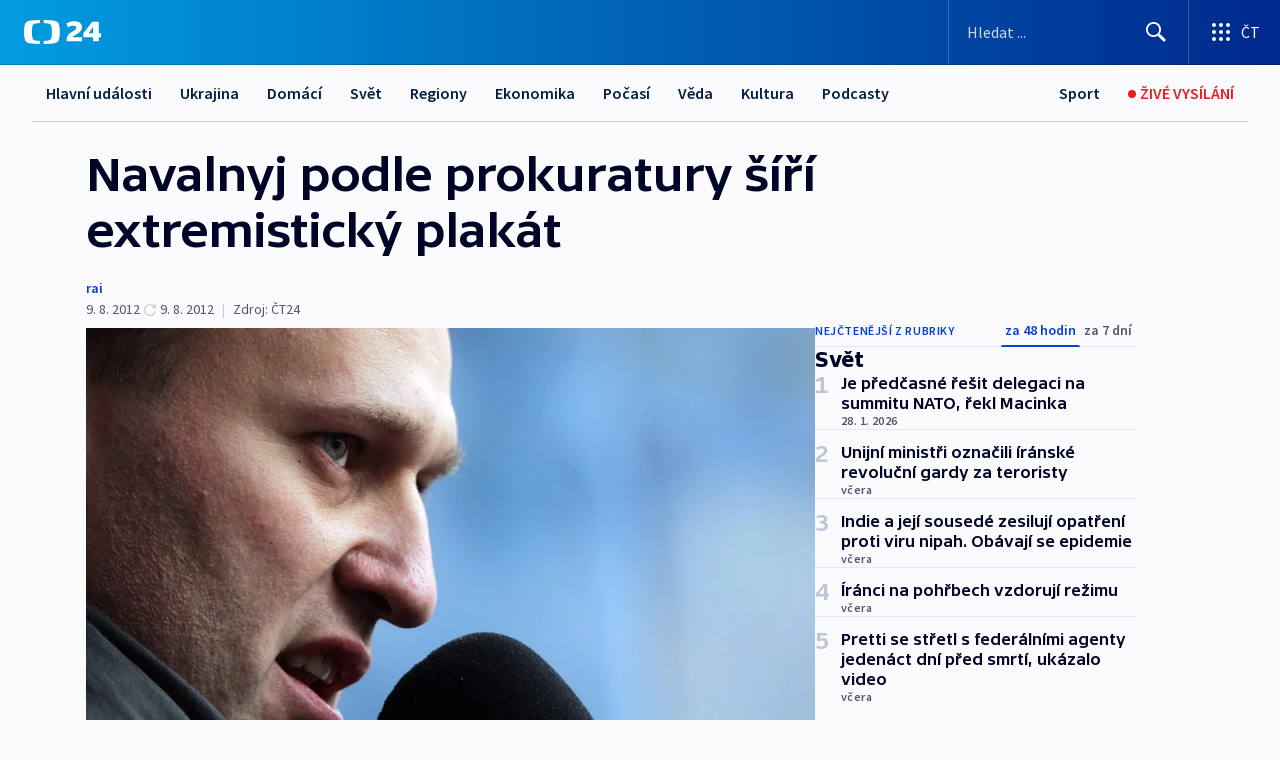

--- FILE ---
content_type: text/html; charset=utf-8
request_url: https://ct24.ceskatelevize.cz/clanek/svet/navalnyj-podle-prokuratury-siri-extremisticky-plakat-282238
body_size: 63318
content:
<!DOCTYPE html><html lang="cs" data-sentry-element="Html" data-sentry-component="MyDocument" data-sentry-source-file="_document.tsx"><head data-sentry-element="Head" data-sentry-source-file="_document.tsx"><meta charSet="utf-8"/><meta content="initial-scale=1.0, width=device-width" name="viewport" data-sentry-element="meta" data-sentry-source-file="_app.tsx"/><meta name="publisher" content="ČT24, Česká televize" data-sentry-element="meta" data-sentry-source-file="_app.tsx"/><meta name="language" content="cs" data-sentry-element="meta" data-sentry-source-file="_app.tsx"/><meta name="theme-color" content="#ffffff" data-sentry-element="meta" data-sentry-source-file="_app.tsx"/><link rel="icon" href="/static/favicon.ico" sizes="any"/><link rel="icon" type="image/svg+xml" href="/static/favicon.svg"/><link rel="icon" type="image/png" href="/static/favicon.png"/><link rel="apple-touch-icon" href="/static/apple-touch-icon.png"/><link rel="manifest" href="/static/manifest.json"/><link rel="canonical" href="https://ct24.ceskatelevize.cz/clanek/svet/navalnyj-podle-prokuratury-siri-extremisticky-plakat-282238"/><link rel="stylesheet" href="https://ctfs.ceskatelevize.cz/static/scripts/cmp/v2.1/orestbida/brands/ct24-light.css"/><title>Navalnyj podle prokuratury šíří extremistický plakát — ČT24 — Česká televize</title><meta name="description" content="Moskva – Známý opoziční bloger Alexej Navalnyj má další problém. Nejenže čelí vyšetřování kvůli výtržnostem během opoziční demonstrace proti Putinově inauguraci nebo obvinění ze zpronevěry 16 milionů rublů (asi deset milionů Kč), teď je navíc podezřelý z extremismu kvůli tomu, co napsal na svém blogu."/><meta name="robots" content="index, follow"/><meta name="author" content="rai"/><meta property="og:title" content="Navalnyj podle prokuratury šíří extremistický plakát"/><meta property="og:description" content="Moskva – Známý opoziční bloger Alexej Navalnyj má další problém. Nejenže čelí vyšetřování kvůli výtržnostem během opoziční demonstrace proti Putinově inauguraci nebo obvinění ze zpronevěry 16 milionů rublů (asi deset milionů Kč), teď je navíc podezřelý z extremismu kvůli tomu, co napsal na svém blogu."/><meta property="og:image" content="https://fs2-ct24.ceskatelevize.cz/image/[base64].jpg?width=1280"/><meta property="og:type" content="article"/><script type="application/ld+json">{"@context":"https://schema.org","@type":"Article","headline":"Navalnyj podle prokuratury šíří extremistický plakát","description":"Moskva – Známý opoziční bloger Alexej Navalnyj má další problém. Nejenže čelí vyšetřování kvůli výtržnostem během opoziční demonstrace proti Putinově inauguraci nebo obvinění ze zpronevěry 16 milionů rublů (asi deset milionů Kč), teď je navíc podezřelý z extremismu kvůli tomu, co napsal na svém blogu.","datePublished":"2012-08-09T13:08:00+02:00","dateModified":"2012-08-09T11:08:00+02:00","author":[{"@type":"Person","name":"rai"}],"publisher":{"@type":"Organization","name":"ČT24 - Česká televize","logo":{"@type":"ImageObject","url":"https://ctfs.ceskatelevize.cz/static/channels/ct24.svg"}},"image":["https://fs2-ct24.ceskatelevize.cz/image/[base64].jpg?width=1024",{"@type":"ImageObject","url":"https://fs2-ct24.ceskatelevize.cz/image/[base64].jpg?width=1024","caption":"Alexej Navalnyj","creditText":"Zdroj: ISIFA, EPA/ANATOLY MALTSEV"}],"mainEntityOfPage":{"@type":"WebPage","@id":"https://ct24.ceskatelevize.cz/clanek/svet/navalnyj-podle-prokuratury-siri-extremisticky-plakat-282238"},"keywords":"Svět, ČT24"}</script><meta name="next-head-count" content="21"/><script id="google-tag-manager" nonce="ODljNDg2ZjYtY2VhMi00NzUxLTg5ZTUtYWFkZjQxYTUzMDBj" data-sentry-element="Script" data-sentry-source-file="_document.tsx" data-nscript="beforeInteractive">
                        var dataLayer = dataLayer || [];dataLayer.push({
                            "page": { "section": "24" },
                            "app": {"version": "1.74.4", "platform": "Web"}
                        });

                        (function(w,d,s,l,i){w[l]=w[l]||[];w[l].push({'gtm.start':
                        new Date().getTime(),event:'gtm.js'});var f=d.getElementsByTagName(s)[0],
                        j=d.createElement(s),dl=l!='dataLayer'?'&l='+l:'';j.async=true;j.src=
                        'https://www.googletagmanager.com/gtm.js?id='+i+dl;var n=d.querySelector('[nonce]');
                        n&&j.setAttribute('nonce',n.nonce||n.getAttribute('nonce'));f.parentNode.insertBefore(j,f);
                        })(window,document,'script','dataLayer','GTM-WR543Z2');
                  </script><link nonce="ODljNDg2ZjYtY2VhMi00NzUxLTg5ZTUtYWFkZjQxYTUzMDBj" rel="preload" href="/_next/static/css/ff84497c6c67c161.css" as="style"/><link nonce="ODljNDg2ZjYtY2VhMi00NzUxLTg5ZTUtYWFkZjQxYTUzMDBj" rel="stylesheet" href="/_next/static/css/ff84497c6c67c161.css" data-n-g=""/><link nonce="ODljNDg2ZjYtY2VhMi00NzUxLTg5ZTUtYWFkZjQxYTUzMDBj" rel="preload" href="/_next/static/css/cf23267297961e52.css" as="style"/><link nonce="ODljNDg2ZjYtY2VhMi00NzUxLTg5ZTUtYWFkZjQxYTUzMDBj" rel="stylesheet" href="/_next/static/css/cf23267297961e52.css" data-n-p=""/><link nonce="ODljNDg2ZjYtY2VhMi00NzUxLTg5ZTUtYWFkZjQxYTUzMDBj" rel="preload" href="/_next/static/css/5563bf4ae16bff67.css" as="style"/><link nonce="ODljNDg2ZjYtY2VhMi00NzUxLTg5ZTUtYWFkZjQxYTUzMDBj" rel="stylesheet" href="/_next/static/css/5563bf4ae16bff67.css" data-n-p=""/><noscript data-n-css="ODljNDg2ZjYtY2VhMi00NzUxLTg5ZTUtYWFkZjQxYTUzMDBj"></noscript><script defer="" nonce="ODljNDg2ZjYtY2VhMi00NzUxLTg5ZTUtYWFkZjQxYTUzMDBj" nomodule="" src="/_next/static/chunks/polyfills-42372ed130431b0a.js"></script><script src="/_next/static/chunks/webpack-499fab30b8e9b614.js" nonce="ODljNDg2ZjYtY2VhMi00NzUxLTg5ZTUtYWFkZjQxYTUzMDBj" defer=""></script><script src="/_next/static/chunks/framework-df2fc3d29a08040c.js" nonce="ODljNDg2ZjYtY2VhMi00NzUxLTg5ZTUtYWFkZjQxYTUzMDBj" defer=""></script><script src="/_next/static/chunks/main-a923b3509ccdae0b.js" nonce="ODljNDg2ZjYtY2VhMi00NzUxLTg5ZTUtYWFkZjQxYTUzMDBj" defer=""></script><script src="/_next/static/chunks/pages/_app-c2a4bd723eaa6e88.js" nonce="ODljNDg2ZjYtY2VhMi00NzUxLTg5ZTUtYWFkZjQxYTUzMDBj" defer=""></script><script src="/_next/static/chunks/2852872c-095e82de10fae69e.js" nonce="ODljNDg2ZjYtY2VhMi00NzUxLTg5ZTUtYWFkZjQxYTUzMDBj" defer=""></script><script src="/_next/static/chunks/75fc9c18-c433d48982ca9a30.js" nonce="ODljNDg2ZjYtY2VhMi00NzUxLTg5ZTUtYWFkZjQxYTUzMDBj" defer=""></script><script src="/_next/static/chunks/86-353db38eb9faeaaf.js" nonce="ODljNDg2ZjYtY2VhMi00NzUxLTg5ZTUtYWFkZjQxYTUzMDBj" defer=""></script><script src="/_next/static/chunks/7402-4bd48e3805c30e21.js" nonce="ODljNDg2ZjYtY2VhMi00NzUxLTg5ZTUtYWFkZjQxYTUzMDBj" defer=""></script><script src="/_next/static/chunks/5282-75d042eb512bfebd.js" nonce="ODljNDg2ZjYtY2VhMi00NzUxLTg5ZTUtYWFkZjQxYTUzMDBj" defer=""></script><script src="/_next/static/chunks/1717-e987c59798af39f8.js" nonce="ODljNDg2ZjYtY2VhMi00NzUxLTg5ZTUtYWFkZjQxYTUzMDBj" defer=""></script><script src="/_next/static/chunks/3362-6562fde6b73869c6.js" nonce="ODljNDg2ZjYtY2VhMi00NzUxLTg5ZTUtYWFkZjQxYTUzMDBj" defer=""></script><script src="/_next/static/chunks/7444-e60ad12959b52b0e.js" nonce="ODljNDg2ZjYtY2VhMi00NzUxLTg5ZTUtYWFkZjQxYTUzMDBj" defer=""></script><script src="/_next/static/chunks/3028-230b156353cc7673.js" nonce="ODljNDg2ZjYtY2VhMi00NzUxLTg5ZTUtYWFkZjQxYTUzMDBj" defer=""></script><script src="/_next/static/chunks/4035-8e9f8e7f61c25e84.js" nonce="ODljNDg2ZjYtY2VhMi00NzUxLTg5ZTUtYWFkZjQxYTUzMDBj" defer=""></script><script src="/_next/static/chunks/2990-c4a5924cbbc9537c.js" nonce="ODljNDg2ZjYtY2VhMi00NzUxLTg5ZTUtYWFkZjQxYTUzMDBj" defer=""></script><script src="/_next/static/chunks/pages/article/%5B...slug%5D-afd7053a204357b7.js" nonce="ODljNDg2ZjYtY2VhMi00NzUxLTg5ZTUtYWFkZjQxYTUzMDBj" defer=""></script><script src="/_next/static/OpyWYP0HGrmu6p2c-_9AV/_buildManifest.js" nonce="ODljNDg2ZjYtY2VhMi00NzUxLTg5ZTUtYWFkZjQxYTUzMDBj" defer=""></script><script src="/_next/static/OpyWYP0HGrmu6p2c-_9AV/_ssgManifest.js" nonce="ODljNDg2ZjYtY2VhMi00NzUxLTg5ZTUtYWFkZjQxYTUzMDBj" defer=""></script><style nonce="ODljNDg2ZjYtY2VhMi00NzUxLTg5ZTUtYWFkZjQxYTUzMDBj">.ctg-header__wrapper {
  width: 100%;
  content: a;
  box-sizing: border-box;
  background-color: #fff;
}
.ctg-header__document-disable-scroll-local {}
@media screen and (max-width: 767px) {
  .ctg-header__document-disable-scroll-local {
    overflow: hidden !important;
    touch-action: none;
    overscroll-behavior: none;
    -webkit-overflow-scrolling: none;
  }
}
  .ctg-header__body-disable-scroll-local {  }
@media screen and (max-width: 767px) {
  .ctg-header__body-disable-scroll-local {
    overflow: hidden !important;
    touch-action: none;
    overscroll-behavior: none;
    -webkit-overflow-scrolling: none;
  }
}
  .ctg-header__document-disable-scroll-global {  }
@media screen and (max-width: 427px) {
  .ctg-header__document-disable-scroll-global {
    overflow: hidden !important;
    touch-action: none;
    overscroll-behavior: none;
    -webkit-overflow-scrolling: none;
  }
}
  .ctg-header__body-disable-scroll-global {  }
@media screen and (max-width: 427px) {
  .ctg-header__body-disable-scroll-global {
    overflow: hidden !important;
    touch-action: none;
    overscroll-behavior: none;
    -webkit-overflow-scrolling: none;
  }
}
  .ctg-header__document-disable-scroll-local-d2 {  }
@media screen and (max-width: 767px) {
  .ctg-header__document-disable-scroll-local-d2 {
    padding-right: 0px !important;
  }
}
  .ctg-header__document-disable-scroll-global-d4 {  }
@media screen and (max-width: 427px) {
  .ctg-header__document-disable-scroll-global-d4 {
    padding-right: 0px !important;
  }
}
  .ctg-header__inset-focus-visible {  }
  .ctg-header__context-menu-item-disabled {  }
  .ctg-header__context-menu-item.ctg-header__context-menu-item-disabled .ctg-header__context-menu-item-link, .ctg-header__context-menu-item.ctg-header__context-menu-item-disabled .ctg-header__context-menu-item-link:hover {
    cursor: auto;
  }
  .ctg-header__context-menu-item-active {  }
  .ctg-header__context-menu-item.ctg-header__context-menu-item-active .ctg-header__context-menu-item-link {
    cursor: default;
    font-family: SourceSansPro, sans-serif;
    font-weight: 600;
  }
  .ctg-header__context-menu-item-link {
    display: flex;
    padding: 9px 26px 9px;
    font-size: 1rem;
    align-items: center;
    font-family: SourceSansPro, sans-serif;
    line-height: 1.375rem;
    letter-spacing: 0;
    vertical-align: sub;
  }
  .ctg-header__context-menu-item:not(.ctg-header__context-menu-item-disabled) .ctg-header__context-menu-item-link:hover {  }
  .ctg-header__context-menu-item-link:hover {
    text-decoration: none;
  }
  .ctg-header__profile-name {  }
  .ctg-header__profile-name + ul li:first-child .ctg-header__context-menu-item-link {
    padding: 0 24px 9px;
  }
  .ctg-header__profile-name + ul li:first-child .ctg-header__context-menu-item-link:hover {
    text-decoration: underline;
    background-color: #fff;
  }
  .ctg-header__context-menu-item-link-is-not {  }
  .ctg-header__context-menu-item-link.ctg-header__context-menu-item-link-is-not {
    outline: none;
  }
  .ctg-header__context-menu-item-link.ctg-header__context-menu-item-link-is-not.focus-visible {
    box-shadow: 0px 0px 0px 2px #60a0ff;
  }
  .ctg-header__context-menu-item {
    color: #393939;
    width: 100%;
    padding: 0;
    max-width: 100%;
    list-style: none;
  }
  .ctg-header__context-menu-item > span {
    display: flex;
    align-items: center;
  }
  .ctg-header__context-menu-item > span > svg {
    fill: currentColor;
    flex: 0 0 auto;
    width: 20px;
    height: 20px;
    margin: 0 8px 0 -28px;
  }
  .ctg-header__context-menu-icon {
    width: 20px;
    display: flex;
    align-items: center;
    margin-right: 18px;
  }
  .ctg-header__context-menu-item-disabled-d0 {  }
  .ctg-header__context-menu-item.ctg-header__context-menu-item-disabled-d0 .ctg-header__context-menu-item-link, .ctg-header__context-menu-item.ctg-header__context-menu-item-disabled-d0 .ctg-header__context-menu-item-link:hover {
    background-color: transparent;
    color: #8d8d8d;
  }
  .ctg-header__context-menu-item-active-d1 {  }
  .ctg-header__context-menu-item.ctg-header__context-menu-item-active-d1 .ctg-header__context-menu-item-link {
    color: #000000;
  }
  .ctg-header__context-menu-item-link-d2 {
    color: #041e42;
  }
  .ctg-header__context-menu-item:not(.ctg-header__context-menu-item-disabled) .ctg-header__context-menu-item-link-d2:hover {
    color: #000000;
    background-color: #f4f4f4;
  }
  .ctg-header__context-menu-item-disabled-d3 {  }
  .ctg-header__context-menu-item.ctg-header__context-menu-item-disabled-d3 .ctg-header__context-menu-item-link, .ctg-header__context-menu-item.ctg-header__context-menu-item-disabled-d3 .ctg-header__context-menu-item-link:hover {
    background-color: transparent;
    color: #8d8d8d;
  }
  .ctg-header__context-menu-item-active-d4 {  }
  .ctg-header__context-menu-item.ctg-header__context-menu-item-active-d4 .ctg-header__context-menu-item-link {
    color: #000000;
  }
  .ctg-header__context-menu-item-link-d5 {
    color: #041e42;
  }
  .ctg-header__context-menu-item:not(.ctg-header__context-menu-item-disabled) .ctg-header__context-menu-item-link-d5:hover {
    color: #000000;
    background-color: #f4f4f4;
  }
  .ctg-header__context-menu-item-disabled-d6 {  }
  .ctg-header__context-menu-item.ctg-header__context-menu-item-disabled-d6 .ctg-header__context-menu-item-link, .ctg-header__context-menu-item.ctg-header__context-menu-item-disabled-d6 .ctg-header__context-menu-item-link:hover {
    background-color: transparent;
    color: #8d8d8d;
  }
  .ctg-header__context-menu-item-active-d7 {  }
  .ctg-header__context-menu-item.ctg-header__context-menu-item-active-d7 .ctg-header__context-menu-item-link {
    color: #000000;
  }
  .ctg-header__context-menu-item-link-d8 {
    color: #041e42;
  }
  .ctg-header__context-menu-item:not(.ctg-header__context-menu-item-disabled) .ctg-header__context-menu-item-link-d8:hover {
    color: #000000;
    background-color: #f4f4f4;
  }
  .ctg-header__context-menu-item-disabled-d9 {  }
  .ctg-header__context-menu-item.ctg-header__context-menu-item-disabled-d9 .ctg-header__context-menu-item-link, .ctg-header__context-menu-item.ctg-header__context-menu-item-disabled-d9 .ctg-header__context-menu-item-link:hover {
    background-color: transparent;
    color: #8d8d8d;
  }
  .ctg-header__context-menu-item-active-d10 {  }
  .ctg-header__context-menu-item.ctg-header__context-menu-item-active-d10 .ctg-header__context-menu-item-link {
    color: #000000;
  }
  .ctg-header__context-menu-item-link-d11 {
    color: #041e42;
  }
  .ctg-header__context-menu-item:not(.ctg-header__context-menu-item-disabled) .ctg-header__context-menu-item-link-d11:hover {
    color: #000000;
    background-color: #f4f4f4;
  }
  .ctg-header__context-menu-item-disabled-d12 {  }
  .ctg-header__context-menu-item.ctg-header__context-menu-item-disabled-d12 .ctg-header__context-menu-item-link, .ctg-header__context-menu-item.ctg-header__context-menu-item-disabled-d12 .ctg-header__context-menu-item-link:hover {
    background-color: transparent;
    color: #8d8d8d;
  }
  .ctg-header__context-menu-item-active-d13 {  }
  .ctg-header__context-menu-item.ctg-header__context-menu-item-active-d13 .ctg-header__context-menu-item-link {
    color: #000000;
  }
  .ctg-header__context-menu-item-link-d14 {
    color: #041e42;
  }
  .ctg-header__context-menu-item:not(.ctg-header__context-menu-item-disabled) .ctg-header__context-menu-item-link-d14:hover {
    color: #000000;
    background-color: #f4f4f4;
  }
  .ctg-header__context-menu-item-disabled-d15 {  }
  .ctg-header__context-menu-item.ctg-header__context-menu-item-disabled-d15 .ctg-header__context-menu-item-link, .ctg-header__context-menu-item.ctg-header__context-menu-item-disabled-d15 .ctg-header__context-menu-item-link:hover {
    background-color: transparent;
    color: #8d8d8d;
  }
  .ctg-header__context-menu-item-active-d16 {  }
  .ctg-header__context-menu-item.ctg-header__context-menu-item-active-d16 .ctg-header__context-menu-item-link {
    color: #000000;
  }
  .ctg-header__context-menu-item-link-d17 {
    color: #041e42;
  }
  .ctg-header__context-menu-item:not(.ctg-header__context-menu-item-disabled) .ctg-header__context-menu-item-link-d17:hover {
    color: #000000;
    background-color: #f4f4f4;
  }
  .ctg-header__context-menu-item-disabled-d18 {  }
  .ctg-header__context-menu-item.ctg-header__context-menu-item-disabled-d18 .ctg-header__context-menu-item-link, .ctg-header__context-menu-item.ctg-header__context-menu-item-disabled-d18 .ctg-header__context-menu-item-link:hover {
    background-color: transparent;
    color: #8d8d8d;
  }
  .ctg-header__context-menu-item-active-d19 {  }
  .ctg-header__context-menu-item.ctg-header__context-menu-item-active-d19 .ctg-header__context-menu-item-link {
    color: #000000;
  }
  .ctg-header__context-menu-item-link-d20 {
    color: #041e42;
  }
  .ctg-header__context-menu-item:not(.ctg-header__context-menu-item-disabled) .ctg-header__context-menu-item-link-d20:hover {
    color: #000000;
    background-color: #f4f4f4;
  }
  .ctg-header__context-menu-item-disabled-d21 {  }
  .ctg-header__context-menu-item.ctg-header__context-menu-item-disabled-d21 .ctg-header__context-menu-item-link, .ctg-header__context-menu-item.ctg-header__context-menu-item-disabled-d21 .ctg-header__context-menu-item-link:hover {
    background-color: transparent;
    color: #8d8d8d;
  }
  .ctg-header__context-menu-item-active-d22 {  }
  .ctg-header__context-menu-item.ctg-header__context-menu-item-active-d22 .ctg-header__context-menu-item-link {
    color: #000000;
  }
  .ctg-header__context-menu-item-link-d23 {
    color: #041e42;
  }
  .ctg-header__context-menu-item:not(.ctg-header__context-menu-item-disabled) .ctg-header__context-menu-item-link-d23:hover {
    color: #000000;
    background-color: #f4f4f4;
  }
  .ctg-header__context-menu-item-disabled-d24 {  }
  .ctg-header__context-menu-item.ctg-header__context-menu-item-disabled-d24 .ctg-header__context-menu-item-link, .ctg-header__context-menu-item.ctg-header__context-menu-item-disabled-d24 .ctg-header__context-menu-item-link:hover {
    background-color: transparent;
    color: #8d8d8d;
  }
  .ctg-header__context-menu-item-active-d25 {  }
  .ctg-header__context-menu-item.ctg-header__context-menu-item-active-d25 .ctg-header__context-menu-item-link {
    color: #000000;
  }
  .ctg-header__context-menu-item-link-d26 {
    color: #041e42;
  }
  .ctg-header__context-menu-item:not(.ctg-header__context-menu-item-disabled) .ctg-header__context-menu-item-link-d26:hover {
    color: #000000;
    background-color: #f4f4f4;
  }
  .ctg-header__context-menu-item-disabled-d27 {  }
  .ctg-header__context-menu-item.ctg-header__context-menu-item-disabled-d27 .ctg-header__context-menu-item-link, .ctg-header__context-menu-item.ctg-header__context-menu-item-disabled-d27 .ctg-header__context-menu-item-link:hover {
    background-color: transparent;
    color: #8d8d8d;
  }
  .ctg-header__context-menu-item-active-d28 {  }
  .ctg-header__context-menu-item.ctg-header__context-menu-item-active-d28 .ctg-header__context-menu-item-link {
    color: #000000;
  }
  .ctg-header__context-menu-item-link-d29 {
    color: #041e42;
  }
  .ctg-header__context-menu-item:not(.ctg-header__context-menu-item-disabled) .ctg-header__context-menu-item-link-d29:hover {
    color: #000000;
    background-color: #f4f4f4;
  }
  .ctg-header__context-menu-item-disabled-d30 {  }
  .ctg-header__context-menu-item.ctg-header__context-menu-item-disabled-d30 .ctg-header__context-menu-item-link, .ctg-header__context-menu-item.ctg-header__context-menu-item-disabled-d30 .ctg-header__context-menu-item-link:hover {
    background-color: transparent;
    color: #8d8d8d;
  }
  .ctg-header__context-menu-item-active-d31 {  }
  .ctg-header__context-menu-item.ctg-header__context-menu-item-active-d31 .ctg-header__context-menu-item-link {
    color: #000000;
  }
  .ctg-header__context-menu-item-link-d32 {
    color: #041e42;
  }
  .ctg-header__context-menu-item:not(.ctg-header__context-menu-item-disabled) .ctg-header__context-menu-item-link-d32:hover {
    color: #000000;
    background-color: #f4f4f4;
  }
  .ctg-header__context-menu-item-disabled-d33 {  }
  .ctg-header__context-menu-item.ctg-header__context-menu-item-disabled-d33 .ctg-header__context-menu-item-link, .ctg-header__context-menu-item.ctg-header__context-menu-item-disabled-d33 .ctg-header__context-menu-item-link:hover {
    background-color: transparent;
    color: #8d8d8d;
  }
  .ctg-header__context-menu-item-active-d34 {  }
  .ctg-header__context-menu-item.ctg-header__context-menu-item-active-d34 .ctg-header__context-menu-item-link {
    color: #000000;
  }
  .ctg-header__context-menu-item-link-d35 {
    color: #041e42;
  }
  .ctg-header__context-menu-item:not(.ctg-header__context-menu-item-disabled) .ctg-header__context-menu-item-link-d35:hover {
    color: #000000;
    background-color: #f4f4f4;
  }
  .ctg-header__context-menu-item-disabled-d36 {  }
  .ctg-header__context-menu-item.ctg-header__context-menu-item-disabled-d36 .ctg-header__context-menu-item-link, .ctg-header__context-menu-item.ctg-header__context-menu-item-disabled-d36 .ctg-header__context-menu-item-link:hover {
    background-color: transparent;
    color: #8d8d8d;
  }
  .ctg-header__context-menu-item-active-d37 {  }
  .ctg-header__context-menu-item.ctg-header__context-menu-item-active-d37 .ctg-header__context-menu-item-link {
    color: #000000;
  }
  .ctg-header__context-menu-item-link-d38 {
    color: #041e42;
  }
  .ctg-header__context-menu-item:not(.ctg-header__context-menu-item-disabled) .ctg-header__context-menu-item-link-d38:hover {
    color: #000000;
    background-color: #f4f4f4;
  }
  .ctg-header__local-menu-mobile-nav {
    width: 100%;
    display: none;
    position: relative;
    box-shadow: 0px 1px 3px rgba(0, 0, 0, 0.2), 0px 12px 24px -8px rgba(0, 0, 0, 0.15);
    margin-left: auto;
    background-color: #fff;
  }
  .ctg-header__local-menu-mobile-nav .ctg-header__context-menu {
    width: 100%;
    padding: 16px 0;
    box-shadow: none;
    background-color: transparent;
  }
  .ctg-header__local-menu-mobile-nav .ctg-header__context-menu li.ctg-header__context-menu-item-active > a, .ctg-header__local-menu-mobile-nav .ctg-header__context-menu li.ctg-header__context-menu-item-active > span, .ctg-header__local-menu-mobile-nav .ctg-header__context-menu li > a:hover {
    color: #041e42;
  }
  .ctg-header__local-menu-mobile-nav .ctg-header__context-menu li:not(.ctg-header__context-menu-item-disabled) > a:hover, .ctg-header__local-menu-mobile-nav .ctg-header__context-menu li:not(.ctg-header__context-menu-item-disabled) > span.ctg-header__local-menu-mobile-nav .ctg-header__context-menu li:not(.ctg-header__context-menu-item-disabled):hover {
    background-color: #f4f4f4;
  }
  .ctg-header__local-menu-mobile-nav-visible {
    display: block;
  }
  .ctg-header__local-menu-mobile-nav-wrapper {
    top: 105px;
    left: 0;
    width: 100%;
    height: calc(100% - 105px);
    padding: 0;
    z-index: 101;
    overflow: auto;
    position: fixed;
    visibility: hidden;
    background-color: rgba(0, 0, 0, .3);
  }
  .ctg-header__local-menu-mobile-nav-wrapper-visible {
    visibility: visible;
  }
  .ctg-header__local-menu-mobile-button-wrapper {
    color: inherit;
    display: flex;
    align-items: center;
  }
  .ctg-header__local-menu-mobile-button-wrapper > button {
    color: inherit;
    display: flex;
    padding: 10px 16px;
    align-items: center;
  }
  .ctg-header__local-menu-mobile-button > svg {
    color: inherit;
    width: 24px;
    height: 24px;
    margin-right: 4px;
  }
  .ctg-header__local-menu-mobile-button > span {
    color: inherit;
    font-size: 1rem;
    font-family: SourceSansPro, sans-serif;
    line-height: 1;
  }
  .ctg-header__inset-focus-visible {  }
  .ctg-header__hotlink-nav-list-item {
    position: relative;
  }
@media (max-width: 767px) {
  .ctg-header__hotlink-nav-list-item {
    border-left: 1px solid rgba(0, 0, 0, 0.2);
  }
}
  .ctg-header__hotlink-nav-list-item > a, .ctg-header__hotlink-nav-list-item > button, .ctg-header__hotlink-nav-list-item > span {
    height: 100%;
    margin: 0;
    display: flex;
    position: relative;
    font-size: 16px;
    box-sizing: border-box;
    transition: backgroundColor 150ms, borderColor 150ms,color 150ms;
    align-items: center;
    font-family: SourceSansPro, sans-serif;
    font-weight: 600;
    line-height: 1.314rem;
    padding-top: 5px;
    white-space: nowrap;
    padding-left: 14px;
    padding-right: 14px;
    letter-spacing: normal;
    padding-bottom: 5px;
    justify-content: center;
    text-decoration: none;
  }
  .ctg-header__hotlink-nav-list-item > span {
    cursor: default;
  }
  .ctg-header__hotlink-nav-list-item > a svg, .ctg-header__hotlink-nav-list-item > button svg, .ctg-header__hotlink-nav-list-item > span svg {
    margin-right: 4px;
  }
  .ctg-header__hotlink-nav-list-item-active.ctg-header__hotlink-nav-list-item > a svg, .ctg-header__hotlink-nav-list-item-active.ctg-header__hotlink-nav-list-item > button svg, .ctg-header__hotlink-nav-list-item-active.ctg-header__hotlink-nav-list-item > span svg {  }
  .ctg-header__hotlink-nav-list-item-active.ctg-header__hotlink-nav-list-item > a, .ctg-header__hotlink-nav-list-item-active.ctg-header__hotlink-nav-list-item > button, .ctg-header__hotlink-nav-list-item-active.ctg-header__hotlink-nav-list-item > span {  }
@media (hover: hover) {
  .ctg-header__hotlink-nav-list-item > a, .ctg-header__hotlink-nav-list-item > button, .ctg-header__hotlink-nav-list-item > span {  }
  .ctg-header__hotlink-nav-list-item > a:hover svg, .ctg-header__hotlink-nav-list-item > button:hover svg, .ctg-header__hotlink-nav-list-item > span:hover svg {  }
  .ctg-header__hotlink-nav-list-item > a:hover, .ctg-header__hotlink-nav-list-item > button:hover, .ctg-header__hotlink-nav-list-item > span:hover {
    text-decoration: none;
  }
}
  .ctg-header__hotlink-nav-list-item-active {  }
  .ctg-header__hotlink-nav-list-item-active:before {
    left: 50%;
    width: 0;
    bottom: -6px;
    height: 0;
    content: "";
    position: absolute;
    border-left: 6px solid transparent;
    margin-left: -6px;
    border-right: 6px solid transparent;
  }
  .ctg-header__hotlink-nav-list-item-d0 {  }
  .ctg-header__hotlink-nav-list-item-d0 > a, .ctg-header__hotlink-nav-list-item-d0 > button, .ctg-header__hotlink-nav-list-item-d0 > span {
    background-color: transparent;
    color: #041e42;
  }
  .ctg-header__hotlink-nav-list-item-d0 > a svg, .ctg-header__hotlink-nav-list-item-d0 > button svg, .ctg-header__hotlink-nav-list-item-d0 > span svg {
    color: inherit;
  }
  .ctg-header__hotlink-nav-list-item-active.ctg-header__hotlink-nav-list-item-d0 > a svg, .ctg-header__hotlink-nav-list-item-active.ctg-header__hotlink-nav-list-item-d0 > button svg, .ctg-header__hotlink-nav-list-item-active.ctg-header__hotlink-nav-list-item-d0 > span svg {
    color: inherit;
  }
  .ctg-header__hotlink-nav-list-item-active.ctg-header__hotlink-nav-list-item-d0 > a, .ctg-header__hotlink-nav-list-item-active.ctg-header__hotlink-nav-list-item-d0 > button, .ctg-header__hotlink-nav-list-item-active.ctg-header__hotlink-nav-list-item-d0 > span {
    background-color: #041e42;
    color: #fff;
    border-color: #041e42;
  }
@media (hover: hover) {
  .ctg-header__hotlink-nav-list-item-d0 > a, .ctg-header__hotlink-nav-list-item-d0 > button, .ctg-header__hotlink-nav-list-item-d0 > span {  }
  .ctg-header__hotlink-nav-list-item-d0 > a:hover svg, .ctg-header__hotlink-nav-list-item-d0 > button:hover svg, .ctg-header__hotlink-nav-list-item-d0 > span:hover svg {
    color: inherit;
  }
  .ctg-header__hotlink-nav-list-item-d0 > a:hover, .ctg-header__hotlink-nav-list-item-d0 > button:hover, .ctg-header__hotlink-nav-list-item-d0 > span:hover {
    background-color: #041e42;
    color: #fff;
    border-color: #041e42;
  }
}
  .ctg-header__hotlink-nav-list-item-active-d2 {  }
  .ctg-header__hotlink-nav-list-item-active-d2:before {
    border-top: 6px solid #041e42;
  }
  .ctg-header__hotlink-nav-list-item-d3 {  }
  .ctg-header__hotlink-nav-list-item-d3 > a, .ctg-header__hotlink-nav-list-item-d3 > button, .ctg-header__hotlink-nav-list-item-d3 > span {
    background-color: transparent;
    color: #041e42;
  }
  .ctg-header__hotlink-nav-list-item-d3 > a svg, .ctg-header__hotlink-nav-list-item-d3 > button svg, .ctg-header__hotlink-nav-list-item-d3 > span svg {
    color: inherit;
  }
  .ctg-header__hotlink-nav-list-item-active.ctg-header__hotlink-nav-list-item-d3 > a svg, .ctg-header__hotlink-nav-list-item-active.ctg-header__hotlink-nav-list-item-d3 > button svg, .ctg-header__hotlink-nav-list-item-active.ctg-header__hotlink-nav-list-item-d3 > span svg {
    color: inherit;
  }
  .ctg-header__hotlink-nav-list-item-active.ctg-header__hotlink-nav-list-item-d3 > a, .ctg-header__hotlink-nav-list-item-active.ctg-header__hotlink-nav-list-item-d3 > button, .ctg-header__hotlink-nav-list-item-active.ctg-header__hotlink-nav-list-item-d3 > span {
    background-color: #041e42;
    color: #fff;
    border-color: #041e42;
  }
@media (hover: hover) {
  .ctg-header__hotlink-nav-list-item-d3 > a, .ctg-header__hotlink-nav-list-item-d3 > button, .ctg-header__hotlink-nav-list-item-d3 > span {  }
  .ctg-header__hotlink-nav-list-item-d3 > a:hover svg, .ctg-header__hotlink-nav-list-item-d3 > button:hover svg, .ctg-header__hotlink-nav-list-item-d3 > span:hover svg {
    color: inherit;
  }
  .ctg-header__hotlink-nav-list-item-d3 > a:hover, .ctg-header__hotlink-nav-list-item-d3 > button:hover, .ctg-header__hotlink-nav-list-item-d3 > span:hover {
    background-color: #041e42;
    color: #fff;
    border-color: #041e42;
  }
}
  .ctg-header__hotlink-nav-list-item-active-d5 {  }
  .ctg-header__hotlink-nav-list-item-active-d5:before {
    border-top: 6px solid #041e42;
  }
  .ctg-header__hotlink-nav-list {
    height: 100%;
    margin: 0;
    display: flex;
    padding: 0;
    position: relative;
    list-style-type: none;
  }
  .ctg-header__hotlink-nav-button-container {
    position: relative;
  }
  .ctg-header__local-menu-nav-list-item {
    position: relative;
    max-width: 235px;
  }
  .ctg-header__local-menu-nav-list-item > a, .ctg-header__local-menu-nav-list-item > button, .ctg-header__local-menu-nav-list-item > span {
    color: #041e42;
    height: 57px;
    margin: 0;
    display: block;
    padding: 0 14px;
    overflow: hidden;
    position: relative;
    font-size: 1rem;
    box-sizing: border-box;
    transition: background-color 150ms, border-color 150ms,color 150ms;
    font-family: SourceSansPro, sans-serif;
    font-weight: 600;
    line-height: 57px;
    white-space: nowrap;
    text-overflow: ellipsis;
    letter-spacing: normal;
    text-decoration: none;
  }
  .ctg-header__local-menu-nav-list-item > span {
    cursor: default;
  }
  .ctg-header__local-menu-nav-list-item a {
    text-decoration: none;
  }
  .ctg-header__local-menu-nav-list-item-active.ctg-header__local-menu-nav-list-item > a, .ctg-header__local-menu-nav-list-item > a:hover, .ctg-header__local-menu-nav-list-item-active.ctg-header__local-menu-nav-list-item > button, .ctg-header__local-menu-nav-list-item > button:hover, .ctg-header__local-menu-nav-list-item-active.ctg-header__local-menu-nav-list-item > span, .ctg-header__local-menu-nav-list-item > span:hover {
    color: #fff;
    border-color: #041e42;
    text-decoration: none;
    background-color: #041e42;
  }
  .ctg-header__local-menu-nav-list-item-active:before {
    left: 50%;
    width: 0;
    bottom: -6px;
    height: 0;
    content: "";
    position: absolute;
    border-top: 6px solid #041e42;
    border-left: 6px solid transparent;
    margin-left: -6px;
    border-right: 6px solid transparent;
  }
  .ctg-header__local-menu-nav.ctg-header__local-menu-nav-gradient {
    mask-size: auto;
    mask-image: linear-gradient( to right, black calc(100% - 150px), transparent calc(100% - 100px));
    mask-repeat: no-repeat, no-repeat;
    mask-position: 0 0, 100% 0;
    -webkit-mask-size: auto;
    -webkit-mask-image: linear-gradient( to right, black calc(100% - 150px), transparent calc(100% - 100px));
    -webkit-mask-repeat: no-repeat, no-repeat;
    -webkit-mask-position: 0 0, 100% 0;
  }
  .ctg-header__local-menu-nav-list {
    width: fit-content;
    margin: 0;
    display: flex;
    padding: 0;
    position: relative;
    list-style-type: none;
  }
  .ctg-header__local-menu-nav-button-container {
    position: relative;
  }
  .ctg-header__local-menu-nav-button-container .ctg-header__context-menu {
    left: -30px;
  }
  .ctg-header__local-menu-nav-button:before {
    left: 50%;
    bottom: -6px;
    height: 0;
    content: "";
    display: block;
    opacity: 0;
    z-index: 2;
    position: absolute;
    transform: translateX(-50%);
    border-top: 6px solid #041e42;
    transition: opacity .150ms ease;
    border-left: 6px solid transparent;
    border-right: 6px solid transparent;
    pointer-events: none;
  }
  .ctg-header__local-menu-nav-button:hover {
    cursor: pointer;
  }
  .ctg-header__local-menu-nav-button-active {
    color: #fff !important;
    background-color: #041e42;
  }
  .ctg-header__local-menu-nav-button-active:before {
    opacity: 1;
  }
  .ctg-header__local-menu-nav-button-active.dark {
    color: #041e42 !important;
    background-color: #fff !important;
  }
  .ctg-header__local-menu-nav-button-active.dark:before {
    border-top: 6px solid #fff;
  }
  .ctg-header__local-menu-wrapper {
    position: relative;
  }
@media screen and (min-width: 768px) {
  .ctg-header__local-menu-wrapper {
    margin: 0 auto;
    padding: 0 24px;
    max-width: 1168px;
  }
}
  .ctg-header__local-menu {
    height: 49px;
    display: grid;
    z-index: 1;
    position: relative;
    box-sizing: border-box;
    align-items: center;
    border-bottom: 1px solid rgba(0, 0, 0, 0.2);
    justify-content: stretch;
    grid-template-columns: 1fr min-content min-content;
  }
@media screen and (min-width: 768px) {
  .ctg-header__local-menu {
    height: 57px;
    max-width: 100%;
    grid-template-rows: 57px;
    grid-template-columns: minmax(0, 100%) min-content min-content;
  }
  .ctg-header__local-menu.secondaryMenu {
    height: auto;
  }
}
  .ctg-header__local-menu.hideBottomLine {
    height: 48px;
    border-bottom: 0;
  }
@media screen and (min-width: 768px) {
  .ctg-header__local-menu.hideBottomLine {
    height: 56px;
    grid-template-rows: 56px;
  }
}
  .ctg-header__local-menu-secondary-wrapper {
    width: 100%;
  }
  .ctg-header__local-nav-wrapper {
    display: none;
  }
@media screen and (min-width: 768px) {
  .ctg-header__local-nav-wrapper {
    display: block;
    position: relative;
  }
}
  .ctg-header__hotlink-nav-wrapper {
    height: 100%;
    position: relative;
  }
@media screen and (min-width: 768px) {
  .ctg-header__hotlink-nav-wrapper {
    display: block;
    position: relative;
  }
}
  .ctg-header__local-menu-mobile-button-wrapper {
    height: 100%;
  }
@media screen and (min-width: 768px) {
  .ctg-header__local-menu-mobile-button-wrapper {
    display: none;
  }
}
  .ctg-header__local-menu-mobile-button-wrapper .ctg-header__local-menu-mobile-button {
    width: 100%;
    height: 100%;
  }
  .ctg-header__local-menu-mobile-button-wrapper .ctg-header__local-menu-mobile-button.ctg-header__local-menu-mobile-button-active {
    background-color: rgba(0, 0, 0, 0.04);
  }
@media (hover: hover) {
  .ctg-header__local-menu-mobile-button-wrapper .ctg-header__local-menu-mobile-button:hover {
    color: #fff;
    background-color: #041e42;
  }
  .inverted .ctg-header__local-menu-mobile-button-wrapper .ctg-header__local-menu-mobile-button:hover {
    color: #fff;
    background-color: transparent;
  }
}
  .ctg-header__header-dark .ctg-header__local-menu-nav-list-item > a, .ctg-header__header-dark .ctg-header__local-menu-nav-list-item > button, .ctg-header__header-dark .ctg-header__local-menu-nav-list-item > span {
    color: #fff;
  }
  .ctg-header__header-dark .ctg-header__local-menu-nav-list-item.ctg-header__local-menu-nav-list-item-active > a, .ctg-header__header-dark .ctg-header__local-menu-nav-list-item.ctg-header__local-menu-nav-list-item-active > button, .ctg-header__header-dark .ctg-header__local-menu-nav-list-item.ctg-header__local-menu-nav-list-item-active > span {
    color: #041e42;
    border-color: #fff;
    background-color: #fff;
  }
  .ctg-header__header-dark .ctg-header__local-menu-nav-list-item.ctg-header__local-menu-nav-list-item-active:before {
    border-top-color: #fff;
  }
  .ctg-header__header-dark .ctg-header__local-menu-nav-list-item > a:hover, .ctg-header__header-dark .ctg-header__local-menu-nav-list-item > button:hover, .ctg-header__header-dark .ctg-header__local-menu-nav-list-item > span:hover {
    color: #041e42;
    border-color: #fff;
    background-color: #fff;
  }
  .ctg-header__header-dark .ctg-header__hotlink-nav-list-item > a, .ctg-header__header-dark .ctg-header__hotlink-nav-list-item > button, .ctg-header__header-dark .ctg-header__hotlink-nav-list-item > span {
    color: #fff;
  }
@media screen and (max-width: 767px) {
  .ctg-header__header-dark .ctg-header__hotlink-nav-list-item {
    border-color: rgba(255, 255, 255, 0.2);;
  }
}
  .ctg-header__header-dark .ctg-header__hotlink-nav-list-item.ctg-header__hotlink-nav-list-item-active > a, .ctg-header__header-dark .ctg-header__hotlink-nav-list-item.ctg-header__hotlink-nav-list-item-active > button, .ctg-header__header-dark .ctg-header__hotlink-nav-list-item.ctg-header__hotlink-nav-list-item-active > span {
    color: #041e42;
    border-color: #fff;
    background-color: #fff;
  }
  .ctg-header__header-dark .ctg-header__hotlink-nav-list-item.ctg-header__hotlink-nav-list-item-active > a:before, .ctg-header__header-dark .ctg-header__hotlink-nav-list-item.ctg-header__hotlink-nav-list-item-active > button:before, .ctg-header__header-dark .ctg-header__hotlink-nav-list-item.ctg-header__hotlink-nav-list-item-active > span:before {
    border-top: 6px solid white;
  }
  .ctg-header__hotlink-nav-list-item-active.ctg-header__header-dark .ctg-header__hotlink-nav-list-item > a, .ctg-header__header-dark .ctg-header__hotlink-nav-list-item > a:hover, .ctg-header__hotlink-nav-list-item-active.ctg-header__header-dark .ctg-header__hotlink-nav-list-item > button, .ctg-header__header-dark .ctg-header__hotlink-nav-list-item > button:hover, .ctg-header__hotlink-nav-list-item-active.ctg-header__header-dark .ctg-header__hotlink-nav-list-item > span, .ctg-header__header-dark .ctg-header__hotlink-nav-list-item > span:hover {
    color: #041e42;
    border-color: #fff;
    background-color: #fff;
  }
  .ctg-header__hotlink-nav-list-item-active.ctg-header__header-dark .ctg-header__hotlink-nav-list-item > a:before, .ctg-header__hotlink-nav-list-item-active.ctg-header__header-dark .ctg-header__hotlink-nav-list-item > button:before, .ctg-header__hotlink-nav-list-item-active.ctg-header__header-dark .ctg-header__hotlink-nav-list-item > span:before {
    border-top: 6px solid white;
  }
  .ctg-header__header-dark .ctg-header__local-menu {
    border-bottom: 1px solid rgba(255, 255, 255, 0.2);
  }
  .ctg-header__header-dark .ctg-header__hotlink-nav-wrapper button:hover, .ctg-header__header-dark .ctg-header__hotlink-nav-wrapper button.ctg-header__local-menu-mobile-button-active {
    color: #041e42;
    background-color: #fff;
  }
  .ctg-header__header-dark .ctg-header__local-menu-mobile-button-wrapper .ctg-header__local-menu-mobile-button.ctg-header__local-menu-mobile-button-active {
    color: #041e42;
    height: calc(100% + 1px);
    background-color: #fff;
  }
@media (hover: hover) {
  .ctg-header__header-dark .ctg-header__local-menu-mobile-button-wrapper .ctg-header__local-menu-mobile-button:hover {
    color: #041e42;
    background-color: #fff;
  }
  .inverted .ctg-header__header-dark .ctg-header__local-menu-mobile-button-wrapper .ctg-header__local-menu-mobile-button:hover {
    color: #fff;
    background-color: #041e42;
  }
}
  .ctg-header__global-menu-logo-wrapper {
    display: flex;
    align-items: center;
  }
@media (max-width: 359px) {
  .ctg-header__global-menu-logo-wrapper {
    border-left: 0;
  }
}
  .ctg-header__global-menu-logo-link {
    height: 20px;
    margin: 0 16px;
  }
@media (min-width: 360px) {
  .ctg-header__global-menu-logo-link {
    height: 24px;
  }
}
@media (min-width: 768px) {
  .ctg-header__global-menu-logo-link {
    margin-top: 0;
    margin-left: 24px;
    margin-right: 24px;
    margin-bottom: 0;
  }
}
  .ctg-header__global-menu-logo {
    height: 100%;
    display: block;
    max-height: 100%;
  }
  .ctg-header__has-shp-nav {  }
  .ctg-header__global-menu-wrapper {
    height: 56px;
    display: flex;
    position: relative;
    background: transparent;
    align-items: center;
    border-bottom: 1px solid rgba(0, 0, 0, .2);
  }
@media screen and (min-width: 768px) {
  .ctg-header__global-menu-wrapper {
    height: 65px;
  }
}
  .ctg-header__background-class {  }
  .ctg-header__global-menu-right-items {  }
  .ctg-header__global-menu-wrapper .ctg-header__global-menu-right-items {
    height: 100%;
    display: flex;
    margin-left: auto;
  }
  .ctg-header__global-menu-logo-wrapper {  }
  .ctg-header__global-menu-wrapper .ctg-header__global-menu-logo-wrapper {
    flex: 0 1 auto;
    color: inherit;
    height: 100%;
  }
  .ctg-header__background-class-d0 {
    background: linear-gradient(90deg, #019CE1 0%, #00288C 100%);
  }
  .ctg-header__global-menu-nav-button-wrapper {
    color: #041e42;
    height: 100%;
    display: flex;
    box-sizing: border-box;
    align-items: center;
    border-left: 1px solid rgba(0, 0, 0, 0.2);
  }
  .ctg-header__global-menu-nav-button-wrapper > a, .ctg-header__global-menu-nav-button-wrapper > button {
    transition: backgroundColor 200ms,color 200ms;
  }
  .ctg-header__global-menu-nav-button-wrapper searchInput {
    color: #000;
  }
@media (hover: hover) {
  .ctg-header__global-menu-nav-button-wrapper > a:hover, .ctg-header__global-menu-nav-button-wrapper > button:hover {
    background-color: rgba(0, 0, 0, 0.04);
  }
}
   .ctg-header__global-menu-nav-button-wrapper > .ctg-header__menu-button-active {
    background-color: rgba(0, 0, 0, 0.04);
  }
  .ctg-header__global-menu-nav-button-wrapper > button {
    display: flex;
    padding: 10px 20px;
    align-items: center;
  }
@media (max-width: 767px) {
  .ctg-header__global-menu-nav-button-wrapper {
    border-left: 0;
  }
  mobileSearchOpened .ctg-header__global-menu-nav-button-wrapper {
    display: none;
  }
}
  .ctg-header__global-menu-nav-button-wrapper.dark {
    color: #fff;
    border-left-color: rgba(255, 255, 255, 0.2);
  }
  .ctg-header__global-menu-nav-button-wrapper.dark searchInput {
    color: #fff;
  }
@media (hover: hover) {
  .ctg-header__global-menu-nav-button-wrapper.dark > a:hover, .ctg-header__global-menu-nav-button-wrapper.dark > button:hover {
    background-color: rgba(255, 255, 255, 0.08);
  }
}
  .ctg-header__global-menu-nav-button-wrapper.dark > .ctg-header__menu-button-active {
    background-color: rgba(255, 255, 255, 0.08);
  }
  .ctg-header__menu-button > svg {
    color: inherit;
    width: 24px;
    height: 24px;
    margin-right: 8px;
  }
  .ctg-header__menu-button > span {
    color: inherit;
    font-family: SourceSansPro, sans-serif;
    line-height: 24px;
  }
  .ctg-header__search-wrapper {
    color: #041e42;
    height: 100%;
    position: relative;
    box-sizing: border-box;
    border-left: 1px solid rgba(0, 0, 0, 0.2);
  }
  .ctg-header__search-wrapper > a, .ctg-header__search-wrapper > button {
    transition: backgroundColor 200ms,color 200ms;
  }
  .ctg-header__search-wrapper .ctg-header__search-input {
    color: #000;
  }
@media (hover: hover) {
  .ctg-header__search-wrapper > a:hover, .ctg-header__search-wrapper > button:hover {
    background-color: rgba(0, 0, 0, 0.04);
  }
}
   .ctg-header__search-wrapper > menuButtonActive {
    background-color: rgba(0, 0, 0, 0.04);
  }
@media (min-width: 768px) {
  .ctg-header__search-wrapper {
    width: 240px;
  }
}
  .ctg-header__search-wrapper.dark {
    color: #fff;
    border-left-color: rgba(255, 255, 255, 0.2);
  }
  .ctg-header__search-wrapper.dark .ctg-header__search-input {
    color: #fff;
  }
  .ctg-header__search-wrapper.dark > a:hover, .ctg-header__search-wrapper.dark > button:hover, .ctg-header__search-wrapper.dark > menuButtonActive {
    background-color: rgba(255, 255, 255, 0.08);
  }
  .ctg-header__search-wrapper-mobile {
    display: flex;
  }
@media (max-width: 359px) {
  .ctg-header__search-wrapper-mobile {
    border-left: 0;
  }
}
  .ctg-header__search-wrapper-mobile-opened {
    width: 100%;
  }
  .ctg-header__search-form {
    color: inherit;
    height: 100%;
    position: relative;
  }
  .ctg-header__search-form button {
    top: 0;
    color: inherit;
    right: 0;
    border: 0;
    height: 100%;
    margin: 0;
    display: block;
    padding: 10px 20px;
    position: absolute;
    font-size: 0;
    background: none;
    font-family: SourceSansPro, sans-serif;
  }
  .ctg-header__search-wrapper-mobile:not(.ctg-header__search-wrapper-mobile-opened) .ctg-header__search-form {
    display: none;
  }
  .ctg-header__search-wrapper-mobile .ctg-header__search-form {
    flex: 1 1 auto;
    display: flex;
  }
@media screen and (min-width: 768px) and (max-width: 1279px) {
  .ctg-header__has-shp-nav .ctg-header__search-form button {
    padding: 10px 16px;
  }
}
@media screen and (max-width: 767px) {
  .ctg-header__search-form button {
    animation: ctg-search-button-hide 200ms forwards;
  }
}
  .ctg-header__search-input {
    flex: 0 1 auto;
    color: inherit;
    width: 100%;
    border: 0;
    height: 100%;
    display: block;
    outline: none;
    padding: 0 60px 0 18px;
    font-size: 1rem;
    appearance: none;
    box-sizing: border-box;
    font-family: SourceSansPro, sans-serif;
    border-radius: 0;
    background-color: transparent;
  }
  .ctg-header__search-input::placeholder {
    color: inherit;
    opacity: 0.8;
  }
  .ctg-header__search-input::-webkit-search-cancel-button {
    appearance: none;
  }
  .ctg-header__search-input:-webkit-autofill {
    transition-delay: 999999s !important;
    transition-property: background-color, color;
  }
  .ctg-header__search-wrapper-mobile .ctg-header__search-input {
    flex: 1 1 100%;
    height: 100%;
    padding: 0 64px 0 14px;
  }
  .ctg-header__search-mobile-button {
    display: flex;
    padding: 10px 10px;
    align-items: center;
    justify-content: center;
  }
  .ctg-header__search-wrapper:not(.ctg-header__search-wrapper-mobile) .ctg-header__search-mobile-button {
    display: none;
  }
@media screen and (min-width: 768px) and (max-width: 1279px) {
  .ctg-header__has-shp-nav .ctg-header__search-mobile-button {
    width: 64px;
  }
}
  .ctg-header__search-wrapper-mobile.ctg-header__search-wrapper-mobile-opened .ctg-header__search-mobile-show-button {
    display: none;
  }
  .ctg-header__search-mobile-hide-button {
    width: 54px;
    border-left: 1px solid rgba(0, 0, 0, 0.2);
  }
  .ctg-header__search-wrapper-mobile:not(.ctg-header__search-wrapper-mobile-opened) .ctg-header__search-mobile-hide-button {
    display: none;
  }
  .ctg-header__search-mobile-hide-button-dark {
    border-left-color: rgba(255, 255, 255, 0.2);
  }
@keyframes ctg-search-button-hide {
  from {
    transform: translate3d(60px, 0, 0);
  }
  to {
    transform: translate3d(0, 0, 0);
  }
}
  .ctg-header__global-menu-wrapper:not(.ctg-header__has-shp-nav) .ctg-header__global-menu-logo-wrapper + .ctg-header__global-menu-right-items > .ctg-header__search-wrapper-mobile {
    border-left: 0;
  }
  .ctg-header__header-dark .ctg-header__global-menu-wrapper {
    color: #fff;
    border-color: rgba(255, 255, 255, 0.2);
  }
  .ctg-header__global-menu-wrapper.ctg-header__mobile-search-opened .ctg-header__global-menu-right-items {
    flex: 1 1 auto;
    margin-left: 0;
  }
  .ctg-header__mobile-search-opened .ctg-header__global-menu-super-homepage-nav {
    display: none;
  }
  .ctg-header__header-dark .ctg-header__global-menu-super-homepage-nav-item-link {
    color: #FFFFFF;
  }
  .ctg-header__header-dark .ctg-header__global-menu-super-homepage-nav-item-link:hover {
    color: #fff;
  }
  .ctg-header__mobile-search-opened:not(.ctg-header__has-shp-nav) .ctg-header__global-menu-logo-wrapper {
    display: none;
  }
@media (max-width: 767px) {
  .ctg-header__mobile-search-opened .ctg-header__global-menu-logo-wrapper {
    display: none;
  }
}
  .ctg-header__global-menu-wrapper .ctg-header__menu-button {
    height: 100%;
  }
@media (max-width: 767px) {
  .ctg-header__global-menu-wrapper .ctg-header__menu-button {
    padding: 10px 10px;
  }
  .ctg-header__global-menu-wrapper .ctg-header__menu-button > span {
    display: none;
  }
  .ctg-header__global-menu-wrapper .ctg-header__menu-button > svg {
    margin-right: 0;
  }
}
  .ctg-header__global-menu-wrapper.ctg-header__has-shp-nav .ctg-header__search-wrapper-mobile:not(.ctg-header__search-wrapper-mobile-opened) {
    border-left: 0;
  }
@media (max-width: 767px) {
  .ctg-header__global-menu-wrapper.ctg-header__has-shp-nav .ctg-header__search-wrapper-mobile.ctg-header__search-wrapper-mobile-opened {
    border-left: 0;
  }
}
@media (min-width: 768px) and (max-width: 1279px) {
  .ctg-header__global-menu-wrapper.ctg-header__has-shp-nav .ctg-header__search-wrapper-mobile:not(.ctg-header__search-wrapper-mobile-opened) {
    width: auto;
  }
}
@media (min-width: 768px) and (max-width: 1279px) {
  .ctg-header__has-shp-nav .ctg-header__search-mobile-hide-button {
    width: 56px;
    border-left: 0;
  }
}
@media (max-width: 767px) {
  .ctg-header__global-menu-wrapper .ctg-header__account-login-link {
    padding: 10px 10px;
  }
  .ctg-header__global-menu-wrapper .ctg-header__account-login-link > svg {
    display: block;
  }
  .ctg-header__global-menu-wrapper .ctg-header__account-login-link > span {
    display: none;
  }
}
  .ctg-header__menu-nav-wrapper {
    width: 100%;
    opacity: 0%;
    position: relative;
    box-shadow: 0px 1px 3px rgba(0, 0, 0, 0.2), 0px 12px 24px -8px rgba(0, 0, 0, 0.15);
    transition: transform 10ms cubic-bezier(0, 0, 0.3, 1) 300ms,visibility 200ms cubic-bezier(0, 0, 0.3, 1),opacity 200ms cubic-bezier(0, 0, 0.3, 1);
    visibility: hidden;
    margin-left: auto;
    margin-right: 0;
    pointer-events: none;
    text-decoration: none;
    background-color: #fff;
    transform-origin: top right;
  }
@media screen and (min-width: 428px) {
  .ctg-header__menu-nav-wrapper {
    width: 320px;
    border-radius: 4px;
  }
}
  .ctg-header__menu-nav-wrapper > ul + ul {
    margin: 0;
    border-top: 1px solid #e0e0e0;
    padding-top: 8px;
    padding-bottom: 8px;
  }
  .ctg-header__menu-nav-wrapper > ul:last-child:first-child {
    margin-bottom: 0;
  }
  .ctg-header__menu-nav-wrapper contextMenu {
    width: 100%;
    box-shadow: none;
    padding-top: 8px;
    padding-left: 0;
    padding-right: 0;
    padding-bottom: 8px;
    background-color: transparent;
  }
  .ctg-header__menu-nav-wrapper contextMenucontextMenuPrimary li > a, .ctg-header__menu-nav-wrapper contextMenucontextMenuPrimary li > span {
    font-size: 1.125rem;
    font-family: TvSansScreen, sans-serif;
    font-weight: 500;
    padding-top: 9px;
    padding-left: 56px;
    padding-right: 56px;
    padding-bottom: 9px;
  }
  .ctg-header__menu-nav-wrapper contextMenu li > a, .ctg-header__menu-nav-wrapper contextMenu li > span {
    padding-top: 9px;
    padding-left: 56px;
    padding-right: 56px;
    padding-bottom: 9px;
  }
  .ctg-header__menu-nav-wrapper contextMenu licontextMenuItemActive > a, .ctg-header__menu-nav-wrapper contextMenu licontextMenuItemActive > span {
    color: #ed1c24;
  }
  .ctg-header__menu-nav-wrapper contextMenu licontextMenuItemActive > a svg, .ctg-header__menu-nav-wrapper contextMenu licontextMenuItemActive > span svg {
    color: #041e42;
  }
  .ctg-header__menu-nav-wrapper contextMenu li:not(contextMenuItemDisabled) > a:hover, .ctg-header__menu-nav-wrapper contextMenu li:not(contextMenuItemDisabled) > span:hover {
    color: #ed1c24;
    background-color: #f4f4f4;
  }
  .ctg-header__menu-nav-visible {
    opacity: 1;
    transition: transform 10ms cubic-bezier(0, 0, 0.3, 1) 300ms,visibility 200ms cubic-bezier(0, 0, 0.3, 1),opacity 200ms cubic-bezier(0, 0, 0.3, 1);
    visibility: visible;
    margin-left: auto;
    margin-right: 0;
    pointer-events: all;
  }
  .ctg-header__account-context-menu {
    color: #041e42;
    margin: 0;
    padding: 0 0 12px 0;
    font-size: 1rem;
    box-shadow: none;
    font-family: SourceSansPro, sans-serif;
    line-height: 1.375rem;
    padding-top: 0 !important;
    letter-spacing: 0;
  }
  .ctg-header__account-context-menu li:nth-child(2), .ctg-header__account-context-menu li:nth-child(4), .ctg-header__account-context-menu li:nth-child(5) {
    border-top: 1px solid #e0e0e0;
    padding-top: 8px;
  }
  .ctg-header__account-context-menu li:nth-child(1), .ctg-header__account-context-menu li:nth-child(3), .ctg-header__account-context-menu li:nth-child(4) {
    padding-bottom: 8px;
  }
  .ctg-header__account-context-menu li:not(:first-child) a {
    padding: 9px 24px;
  }
  .ctg-header__account-context-menu li.ctg-header__context-menu-item-active > a {
    color: #ed1c24;
  }
  .ctg-header__account-context-menu li.ctg-header__context-menu-item-active > a svg {
    color: #041e42;
  }
  .ctg-header__account-context-menu li:not(.ctg-header__context-menu-item-disabled):not(:first-child) > a:hover {
    background-color: #f4f4f4;
  }
  .ctg-header__profile-name {
    cursor: initial;
    padding-top: 12px;
  }
  .ctg-header__profile-name p {
    color: black;
    margin: 0;
    padding: 9px 24px 0 24px;
    font-size: 1.3125rem;
    font-family: TvSansScreen, sans-serif;
    font-weight: 500;
    line-height: 1.625rem;
    letter-spacing: 0;
  }
  .ctg-header__global-menu-account-nav-wrapper {
    top: 56px;
    right: 0;
    width: 100%;
    height: calc(100% - 56px);
    z-index: 101;
    overflow: auto;
    position: fixed;
    box-sizing: border-box;
    visibility: hidden;
  }
@media screen and (min-width: 428px) {
  .ctg-header__global-menu-account-nav-wrapper {
    width: fit-content;
    padding: 8px;
  }
}
@media screen and (min-width: 768px) {
  .ctg-header__global-menu-account-nav-wrapper {
    top: 65px;
    height: calc(100% - 65px);
    padding: 16px;
    background-color: transparent;
  }
}
  .ctg-header__global-menu-nav {
    margin-left: auto;
  }
  .ctg-header__global-menu-account-nav-wrapper-visible {
    visibility: visible;
  }
  body.ctg-header__body-disable-scroll .ctg-header__global-menu-account-nav-wrapper-visible {
    visibility: visible;
  }
  .ctg-header__channels-list {
    width: 100%;
    margin: 0;
    display: flex;
    padding: 19px 29px 19px 29px;
    flex-wrap: wrap;
    max-width: 100%;
    box-sizing: border-box;
    list-style: none;
  }
  .ctg-header__channels-list.isDark {
    background-color: #101622;
  }
  .ctg-header__channels-list-item {
    flex: 1 1 auto;
    width: 50%;
    padding: 8px 0;
  }
  .ctg-header__channels-list-item img {
    height: 21px;
    display: block;
  }
  .ctg-header__channels-list-item a {
    display: block;
    padding: 5px;
  }
  .ctg-header__channels-list-item-main-link {
    width: 100%;
    margin-bottom: 14px;
  }
  .ctg-header__channels-list-item-main-link img {
    height: 24px;
  }
  .ctg-header__global-menu-nav {
    width: 100%;
    display: none;
    position: relative;
    box-shadow: 0px 1px 3px rgba(0, 0, 0, 0.2), 0px 12px 24px -8px rgba(0, 0, 0, 0.15);
    background-color: #fff;
  }
@media screen and (min-width: 428px) {
  .ctg-header__global-menu-nav {
    width: 320px;
    border-radius: 4px;
  }
}
  .ctg-header__global-menu-nav > ul + ul {
    padding: initial;
    border-top: 1px solid #e0e0e0;
  }
  .ctg-header__global-menu-nav > ul:last-child:first-child {
    margin-bottom: 0;
  }
  .ctg-header__global-menu-nav .ctg-header__context-menu {
    width: 100%;
    box-shadow: none;
    padding-top: 8px;
    padding-left: 0;
    padding-right: 0;
    padding-bottom: 8px;
    background-color: transparent;
  }
  .ctg-header__global-menu-nav .ctg-header__context-menu li > a, .ctg-header__global-menu-nav .ctg-header__context-menu li > span {
    padding-top: 9px;
    padding-left: 56px;
    padding-right: 56px;
    padding-bottom: 9px;
  }
  .ctg-header__global-menu-nav .ctg-header__context-menu li.ctg-header__context-menu-item-active > a, .ctg-header__global-menu-nav .ctg-header__context-menu li.ctg-header__context-menu-item-active > span {
    color: #ed1c24;
  }
  .ctg-header__global-menu-nav .ctg-header__context-menu li.ctg-header__context-menu-item-active > a svg, .ctg-header__global-menu-nav .ctg-header__context-menu li.ctg-header__context-menu-item-active > span svg {
    color: #041e42;
  }
  .ctg-header__global-menu-nav .ctg-header__context-menu li:not(.ctg-header__context-menu-item-disabled) > a:hover, .ctg-header__global-menu-nav .ctg-header__context-menu li:not(.ctg-header__context-menu-item-disabled) > span:hover {
    color: #ed1c24;
    background-color: #f4f4f4;
  }
  .ctg-header__global-menu-nav-visible {
    display: block;
  }
  .ctg-header__context-menu-primary li > a, .ctg-header__context-menu-primary li > span {
    font-size: 1.125rem;
    transition: background-color 200ms ease-in-out, color 200ms ease-in-out;
    font-family: TvSansScreen, sans-serif;
    font-weight: 500;
    padding-top: 9px;
    padding-left: 40px;
    padding-right: 40px;
    padding-bottom: 9px;
    text-decoration: none;
  }
  .ctg-header__context-menu-primary li > a:hover, .ctg-header__context-menu-primary li > span:hover {
    color: #ed1c24 !important;
    background-color: #f4f4f4 !important;
  }
  .ctg-header__context-menu-secondary li > a, .ctg-header__context-menu-secondary li > span {
    transition: background-color 200ms ease-in-out, color 200ms ease-in-out;
    padding-left: 40px;
    padding-right: 40px;
    text-decoration: none;
  }
  .ctg-header__context-menu-secondary li > a:hover, .ctg-header__context-menu-secondary li > span:hover {
    color: #ed1c24 !important;
    background-color: #f4f4f4 !important;
  }
  .ctg-header__global-menu-nav-wrapper {
    top: 56px;
    right: 0;
    width: 100%;
    height: calc(100% - 56px);
    z-index: 101;
    overflow: auto;
    position: fixed;
    box-sizing: border-box;
    visibility: hidden;
  }
@media screen and (min-width: 428px) {
  .ctg-header__global-menu-nav-wrapper {
    width: fit-content;
    padding: 8px;
  }
}
@media screen and (min-width: 768px) {
  .ctg-header__global-menu-nav-wrapper {
    top: 65px;
    height: calc(100% - 65px);
    padding: 16px;
  }
}
  .ctg-header__global-menu-nav {
    margin-left: auto;
  }
  .ctg-header__global-menu-nav-open {
    visibility: visible;
    background-color: rgba(0, 0, 0, .3);
  }
@media screen and (min-width: 428px) {
  .ctg-header__global-menu-nav-open {
    background-color: transparent;
  }
}
  .ctg-header__body-disable-scroll {  }
  .ctg-header__local-mobile-menu-opened {  }
  .ctg-header__header {
    color: #041e42;
  }
  .ctg-header__header-dark {
    color: #fff;
  }
  .ctg-header__header-position-fixed {
    z-index: 100;
  }
  .ctg-header__wrapper-fixed {
    top: 0;
    z-index: 100;
    position: fixed;
    box-shadow: 0px 12px 24px -8px rgba(0, 0, 0, 0.15);
  }
  .ctg-header__body-disable-scroll .ctg-header__wrapper-fixed.ctg-header__wrapper-fixed {  }
@media screen and (min-width: 768px) {
  .ctg-header__body-disable-scroll .ctg-header__wrapper-fixed.ctg-header__wrapper-fixed {
    padding-right: 0;
  }
}
  .ctg-header__wrapper-absolute {
    z-index: 100;
    position: absolute;
  }
  .ctg-header__wrapper-fixed-third-row {
    top: -105px;
  }
@media screen and (min-width: 768px) {
  .ctg-header__wrapper-fixed-third-row {
    top: -122px;
  }
}
  .ctg-header__wrapper-fixed-animated {
    animation: ctg-header-show 360ms forwards;
  }
  .ctg-header__wrapper-fixed-animated-third-row {
    animation: ctg-header-show-2-mobile 360ms forwards;
  }
@media screen and (min-width: 768px) {
  .ctg-header__wrapper-fixed-animated-third-row {
    animation: ctg-header-show-2 360ms forwards;
  }
}
@keyframes ctg-header-show {
  from {
    opacity: 0;
    transform: translateY(-100%);
  }
  to {
    opacity: 1;
    transform: translateY(0%);
  }
}
@keyframes ctg-header-show-2 {
  from {
    opacity: 1;
    transform: translateY(-122px);
  }
  to {
    opacity: 1;
    transform: translateY(0%);
  }
}
@keyframes ctg-header-show-2-mobile {
  from {
    opacity: 1;
    transform: translateY(-105px);
  }
  to {
    opacity: 1;
    transform: translateY(0%);
  }
}
  .ctg-header__header-d2 {
    background-color: transparent;
  }
  .ctg-header__header-dark-d3 {
    background-color: transparent;
  }
  .ctg-header__header-position-fixed-d4 {
    box-shadow: 0px 12px 24px -8px rgba(0, 0, 0, 0.15);
    background-color: #fff;
  }
  .ctg-header__wrapper-fixed-d5 {
    background-color: transparent;
  }
  .ctg-header__context-menu-reset {
    margin: 0;
    list-style: none;
    padding-left: 0;
  }
  .ctg-header__context-menu {
    width: 100%;
    margin: 0;
    display: inline-flex;
    padding: 12px 0;
    background: #fff;
    box-sizing: border-box;
    flex-direction: column;
  }
  .ctg-header__context-menu-dark {  }
  .ctg-header__context-menu.ctg-header__context-menu-dark {
    border: 1px solid #525252;
    background: #161616;
  }
  .ctg-header__context-menu-d0 {  }
  .ctg-header__context-menu-reset {
    margin: 0;
    list-style: none;
    padding-left: 0;
  }
  .ctg-header__context-menu {
    width: 100%;
    margin: 0;
    display: inline-flex;
    padding: 12px 0;
    background: #fff;
    box-sizing: border-box;
    flex-direction: column;
  }
  .ctg-header__context-menu-dark {  }
  .ctg-header__context-menu.ctg-header__context-menu-dark {
    border: 1px solid #525252;
    background: #161616;
  }
  .ctg-header__context-menu-d0 {  }
  .ctg-header__context-menu-reset {
    margin: 0;
    list-style: none;
    padding-left: 0;
  }
  .ctg-header__context-menu {
    width: 100%;
    margin: 0;
    display: inline-flex;
    padding: 12px 0;
    background: #fff;
    box-sizing: border-box;
    flex-direction: column;
  }
  .ctg-header__context-menu-dark {  }
  .ctg-header__context-menu.ctg-header__context-menu-dark {
    border: 1px solid #525252;
    background: #161616;
  }
  .ctg-header__context-menu-d0 {  }
  .ctg-header__context-menu-reset {
    margin: 0;
    list-style: none;
    padding-left: 0;
  }
  .ctg-header__context-menu {
    width: 100%;
    margin: 0;
    display: inline-flex;
    padding: 12px 0;
    background: #fff;
    box-sizing: border-box;
    flex-direction: column;
  }
  .ctg-header__context-menu-dark {  }
  .ctg-header__context-menu.ctg-header__context-menu-dark {
    border: 1px solid #525252;
    background: #161616;
  }
  .ctg-header__context-menu-d0 {  }</style></head><body><div id="__next"><div class="_1j4k9yck2 ct-base" data-testid="theme-provider"><div class="ct-shared ct-light"><div class="ct24"><header aria-hidden="false" class="ctst_1ajuk800 ctg-header__header ctg-header__header-d2 ctg-header__wrapper" data-testid="ctg-header"><div class="dark ctg-header__global-menu-wrapper ctg-header__background-class ctg-header__background-class-d0"><div class="ctg-header__global-menu-logo-wrapper"><a class="ctg-header__global-menu-logo-link" aria-label="ČT24" data-testid="ctg-header-logo-link" title="ČT24" src="https://ctfs.ceskatelevize.cz/static/channels/ct24.svg" href="/"><img aria-hidden="true" alt="" class="ctg-header__global-menu-logo" src="https://ctfs.ceskatelevize.cz/static/channels/ct24_onDark.svg"/></a></div><div class="ctg-header__global-menu-right-items"><div class="ctg-header__search-wrapper ctg-header__search-wrapper-mobile dark"><form class="ctg-header__search-form" data-testid="ctg-header-searchForm" id="ctg-header__searchForm-desktop"><input required="" aria-label="Vyhledávací formulář" class="ctg-header__search-input ctg-header__inset-focus-visible" data-testid="ctg-header-searchInput" id="ctg-header__searchInput" maxLength="50" minLength="3" name="q" placeholder="Hledat ..." type="search"/><button class="ctg-header__inset-focus-visible ctco_1vkad9t0 js-focus-visible ctco_y037hs0" aria-label="Hledat" data-testid="ctg-header-search-submit" form="ctg-header__searchForm-desktop" type="submit"><svg aria-hidden="true" fill="none" height="24" viewBox="0 0 24 24" width="24" xmlns="http://www.w3.org/2000/svg"><path clip-rule="evenodd" d="M9.5 2a7.5 7.5 0 015.83 12.22c.404-.066.83.034 1.17.302l.115.102 4.43 4.3a1.5 1.5 0 01-1.974 2.254l-.116-.102-4.43-4.3a1.498 1.498 0 01-.43-1.348A7.5 7.5 0 119.5 2zm0 1.8a5.7 5.7 0 100 11.4 5.7 5.7 0 000-11.4z" fill="currentColor" fill-rule="evenodd"></path></svg></button></form><button class="ctg-header__search-mobile-button ctg-header__search-mobile-show-button ctg-header__inset-focus-visible ctco_1vkad9t0 js-focus-visible ctco_y037hs0" aria-label="Zobrazit vyhledávání" type="button"><svg aria-hidden="true" fill="none" height="24" viewBox="0 0 24 24" width="24" xmlns="http://www.w3.org/2000/svg"><path clip-rule="evenodd" d="M9.5 2a7.5 7.5 0 015.83 12.22c.404-.066.83.034 1.17.302l.115.102 4.43 4.3a1.5 1.5 0 01-1.974 2.254l-.116-.102-4.43-4.3a1.498 1.498 0 01-.43-1.348A7.5 7.5 0 119.5 2zm0 1.8a5.7 5.7 0 100 11.4 5.7 5.7 0 000-11.4z" fill="currentColor" fill-rule="evenodd"></path></svg></button><button class="ctg-header__search-mobile-button ctg-header__search-mobile-hide-button ctg-header__inset-focus-visible ctco_1vkad9t0 js-focus-visible ctco_y037hs0" aria-label="Skrýt vyhledávání" type="button"><svg fill="none" height="24" viewBox="0 0 24 24" width="24" xmlns="http://www.w3.org/2000/svg"><path clip-rule="evenodd" d="M5.613 4.21l.094.083L12 10.585l6.293-6.292a1 1 0 011.497 1.32l-.083.094L13.415 12l6.292 6.293a1 1 0 01-1.32 1.497l-.094-.083L12 13.415l-6.293 6.292a1 1 0 01-1.497-1.32l.083-.094L10.585 12 4.293 5.707a1 1 0 011.32-1.497z" fill="currentColor" fill-rule="evenodd"></path></svg></button></div><div class="ctg-header__global-menu-nav-button-wrapper dark"><button class="ctg-header__menu-button ctg-header__inset-focus-visible ctco_1vkad9t0 js-focus-visible ctco_y037hs0" aria-controls="global-menu" aria-haspopup="menu" aria-label="Otevřít výběr produktů České televize" data-testid="ctg-global-menu-button" tabindex="0" type="button"><svg aria-hidden="true" fill="none" height="24" viewBox="0 0 24 24" width="24" xmlns="http://www.w3.org/2000/svg"><path clip-rule="evenodd" d="M19 17a2 2 0 110 4 2 2 0 010-4zm-7 0a2 2 0 110 4 2 2 0 010-4zm-7 0a2 2 0 110 4 2 2 0 010-4zm14-7a2 2 0 110 4 2 2 0 010-4zm-7 0a2 2 0 110 4 2 2 0 010-4zm-7 0a2 2 0 110 4 2 2 0 010-4zm14-7a2 2 0 110 4 2 2 0 010-4zm-7 0a2 2 0 110 4 2 2 0 010-4zM5 3a2 2 0 110 4 2 2 0 010-4z" fill="currentColor" fill-rule="evenodd"></path></svg><span>ČT</span></button></div></div></div><div aria-hidden="false" class="ctg-header__local-menu-wrapper" style="max-width:1264px"><nav aria-label="Produktová"><div class="ctg-header__local-menu"><div class="ctg-header__local-menu-mobile-button-wrapper"><button class="ctg-header__local-menu-mobile-button ctg-header__inset-focus-visible ctco_1vkad9t0 js-focus-visible ctco_y037hs0" aria-label="Otevřít výběr kategorií" data-testid="menu-button" tabindex="0" type="button"><svg fill="none" height="24" viewBox="0 0 24 25" width="24" xmlns="http://www.w3.org/2000/svg"><path clip-rule="evenodd" d="M20.4 16.5a.6.6 0 01.6.6v.8a.6.6 0 01-.6.6H3.6a.6.6 0 01-.6-.6v-.8a.6.6 0 01.6-.6h16.8zm0-5a.6.6 0 01.6.6v.8a.6.6 0 01-.6.6H3.6a.6.6 0 01-.6-.6v-.8a.6.6 0 01.6-.6h16.8zm0-5a.6.6 0 01.6.6v.8a.6.6 0 01-.6.6H3.6a.6.6 0 01-.6-.6v-.8a.6.6 0 01.6-.6h16.8z" fill="currentColor" fill-rule="evenodd"></path></svg><span>Rubriky</span></button></div><div aria-label="Rubriky" class="ctg-header__local-menu-nav ctg-header__local-nav-wrapper ctg-header__local-menu-nav-gradient" role="region"><ul class="ctg-header__local-menu-nav-list"><li class="ctg-header__local-menu-nav-list-item"><a class="ctg-header__inset-focus-visible" aria-current="false" href="/tema/hlavni-udalosti-90196">Hlavní události</a></li><li class="ctg-header__local-menu-nav-list-item"><a class="ctg-header__inset-focus-visible" aria-current="false" href="/tema/ruska-invaze-na-ukrajinu-58">Ukrajina</a></li><li class="ctg-header__local-menu-nav-list-item"><a class="ctg-header__inset-focus-visible" aria-current="false" href="/rubrika/domaci-5">Domácí</a></li><li class="ctg-header__local-menu-nav-list-item"><a class="ctg-header__inset-focus-visible" aria-current="false" href="/rubrika/svet-16">Svět</a></li><li class="ctg-header__local-menu-nav-list-item"><a class="ctg-header__inset-focus-visible" aria-current="false" href="/rubrika/regiony-12">Regiony</a></li><li class="ctg-header__local-menu-nav-list-item"><a class="ctg-header__inset-focus-visible" aria-current="false" href="/rubrika/ekonomika-17">Ekonomika</a></li><li class="ctg-header__local-menu-nav-list-item"><a class="ctg-header__inset-focus-visible" aria-current="false" href="/rubrika/pocasi-27">Počasí</a></li><li class="ctg-header__local-menu-nav-list-item"><a class="ctg-header__inset-focus-visible" aria-current="false" href="/rubrika/veda-25">Věda</a></li><li class="ctg-header__local-menu-nav-list-item"><a class="ctg-header__inset-focus-visible" aria-current="false" href="/rubrika/kultura-24">Kultura</a></li><li class="ctg-header__local-menu-nav-list-item"><a class="ctg-header__inset-focus-visible" aria-current="false" href="/tema/podcast-3737">Podcasty</a></li></ul></div><div aria-label="Hotlinks" class="ctg-header__hotlink-nav ctg-header__hotlink-nav-wrapper" role="region"><ul class="ctg-header__hotlink-nav-list"><li class="ctg-header__hotlink-nav-list-item ctg-header__hotlink-nav-list-item-d0"><a class="ctg-header__inset-focus-visible" aria-label="Sport" href="https://www.ctsport.cz"><span aria-hidden="true">Sport</span></a></li><li class="ctg-header__hotlink-nav-list-item ctg-header__hotlink-nav-list-item-d3"><button aria-label="Živé vysílání" class="ctg-header__inset-focus-visible" type="button"><svg fill="none" height="8" viewBox="0 0 8 8" width="8" xmlns="http://www.w3.org/2000/svg"><circle cx="4" cy="4" fill="currentColor" r="4"></circle></svg><span aria-hidden="true">ŽIVÉ VYSÍLÁNÍ</span></button></li></ul></div></div><div class="ctg-header__local-menu-secondary-wrapper"></div></nav></div></header><div class="ctgl_11kw0ng0 ctgl_11kw0ng2"></div><div class="ctg-header__global-menu-nav-wrapper"><div aria-hidden="true" aria-label="Výběr produktů České televize" class="ctg-header__menu-nav-wrapper" data-testid="ctg-global-menu" id="global-menu" role="region"><ul class="ctg-header__channels-list"><li class="ctg-header__channels-list-item ctg-header__channels-list-item-main-link"><a class="" href="https://www.ceskatelevize.cz/" title="Česká televize"><img aria-hidden="true" alt="Česká televize" src="https://ctfs.ceskatelevize.cz/static/channels/Ceska_televize_logo.svg"/></a></li><li class="ctg-header__channels-list-item"><a class="" href="https://www.ceskatelevize.cz/ivysilani/" title="iVysílání"><img aria-hidden="true" alt="iVysílání" src="https://ctfs.ceskatelevize.cz/static/channels/ivysilani.svg"/></a></li><li class="ctg-header__channels-list-item"><a class="" href="https://ct24.ceskatelevize.cz" title="ČT24"><img aria-hidden="true" alt="ČT24" src="https://ctfs.ceskatelevize.cz/static/channels/ct24.svg"/></a></li><li class="ctg-header__channels-list-item"><a class="" href="https://decko.ceskatelevize.cz" title="ČT Déčko"><img aria-hidden="true" alt="ČT Déčko" src="https://ctfs.ceskatelevize.cz/static/channels/ctd.svg"/></a></li><li class="ctg-header__channels-list-item"><a class="" href="https://sport.ceskatelevize.cz" title="ČT Sport"><img aria-hidden="true" alt="ČT Sport" src="https://ctfs.ceskatelevize.cz/static/channels/ctsport.svg"/></a></li><li class="ctg-header__channels-list-item"><a class="" href="https://art.ceskatelevize.cz/" title="ČT art"><img aria-hidden="true" alt="ČT art" src="https://ctfs.ceskatelevize.cz/static/channels/ctart.svg"/></a></li><li class="ctg-header__channels-list-item"><a class="" href="https://edu.ceskatelevize.cz/" title="ČT edu"><img aria-hidden="true" alt="ČT edu" src="https://ctfs.ceskatelevize.cz/static/channels/edu.svg"/></a></li></ul><ul class="ctg-header__context-menu-reset ctg-header__context-menu-primary" data-testid="context-menu"><li class="ctg-header__context-menu-item"><a class="ctg-header__context-menu-item-link ctg-header__context-menu-item-link-d2 ctg-header__inset-focus-visible" title="Živé vysílání" href="https://www.ceskatelevize.cz/zive/">Živé vysílání</a></li><li class="ctg-header__context-menu-item"><a class="ctg-header__context-menu-item-link ctg-header__context-menu-item-link-d5 ctg-header__inset-focus-visible" title="TV program" href="https://www.ceskatelevize.cz/tv-program/">TV program</a></li></ul><ul class="ctg-header__context-menu-reset ctg-header__context-menu-secondary" data-testid="context-menu"><li class="ctg-header__context-menu-item"><a class="ctg-header__context-menu-item-link ctg-header__context-menu-item-link-d8 ctg-header__inset-focus-visible" title="Počasí" href="https://ct24.ceskatelevize.cz/pocasi">Počasí</a></li><li class="ctg-header__context-menu-item"><a class="ctg-header__context-menu-item-link ctg-header__context-menu-item-link-d11 ctg-header__inset-focus-visible" title="Teletext" href="https://teletext.ceskatelevize.cz/">Teletext</a></li><li class="ctg-header__context-menu-item"><a class="ctg-header__context-menu-item-link ctg-header__context-menu-item-link-d14 ctg-header__inset-focus-visible" title="E-shop" href="https://eshop.ceskatelevize.cz/">E-shop</a></li><li class="ctg-header__context-menu-item"><a class="ctg-header__context-menu-item-link ctg-header__context-menu-item-link-d17 ctg-header__inset-focus-visible" title="Vše o ČT" href="https://www.ceskatelevize.cz/vse-o-ct/">Vše o ČT</a></li><li class="ctg-header__context-menu-item"><a class="ctg-header__context-menu-item-link ctg-header__context-menu-item-link-d20 ctg-header__inset-focus-visible" title="TV poplatky" href="https://poplatky.ceskatelevize.cz/domacnost">TV poplatky</a></li><li class="ctg-header__context-menu-item"><a class="ctg-header__context-menu-item-link ctg-header__context-menu-item-link-d23 ctg-header__inset-focus-visible" title="Kontakty" href="https://www.ceskatelevize.cz/vse-o-ct/kontakty/">Kontakty</a></li></ul></div></div><div class="ctg-header__global-menu-account-nav-wrapper"><div aria-hidden="true" aria-label="Menu uživatele" class="ctg-header__menu-nav-wrapper" id="account-menu" role="region"><div class="ctg-header__profile-name"><p></p></div><ul class="ctg-header__context-menu-reset ctg-header__account-context-menu" data-testid="context-menu"><li class="ctg-header__context-menu-item"><a class="ctg-header__context-menu-item-link ctg-header__context-menu-item-link-d26 ctg-header__inset-focus-visible" title="Spravovat účet" id="account_settings" href="https://www.ceskatelevize.cz/profil/">Spravovat účet</a></li><li class="ctg-header__context-menu-item"><a class="ctg-header__context-menu-item-link ctg-header__context-menu-item-link-d29 ctg-header__inset-focus-visible" title="Oblíbené pořady" icon="https://ctfs.ceskatelevize.cz/static/icons/heart.svg" id="favourite" href="https://www.ceskatelevize.cz/ivysilani/oblibene/"><div class="ctg-header__context-menu-icon"><img alt="" src="https://ctfs.ceskatelevize.cz/static/icons/heart.svg"/></div>Oblíbené pořady</a></li><li class="ctg-header__context-menu-item"><a class="ctg-header__context-menu-item-link ctg-header__context-menu-item-link-d32 ctg-header__inset-focus-visible" title="Rozkoukaná videa" icon="https://ctfs.ceskatelevize.cz/static/icons/clock.svg" id="watched" href="https://www.ceskatelevize.cz/ivysilani/rozkoukane/"><div class="ctg-header__context-menu-icon"><img alt="" src="https://ctfs.ceskatelevize.cz/static/icons/clock.svg"/></div>Rozkoukaná videa</a></li><li class="ctg-header__context-menu-item"><a class="ctg-header__context-menu-item-link ctg-header__context-menu-item-link-d35 ctg-header__inset-focus-visible" title="Přihlásit se do TV" icon="https://ctfs.ceskatelevize.cz/static/icons/tv.svg" id="tv_login" href="https://moje.ceskatelevize.cz/tv"><div class="ctg-header__context-menu-icon"><img alt="" src="https://ctfs.ceskatelevize.cz/static/icons/tv.svg"/></div>Přihlásit se do TV</a></li><li class="ctg-header__context-menu-item"><a class="ctg-header__context-menu-item-link ctg-header__context-menu-item-link-d38 ctg-header__inset-focus-visible" title="Odhlásit se" icon="https://ctfs.ceskatelevize.cz/static/icons/logout.svg" id="logout" href="https://www.ceskatelevize.cz/profil/odhlasit/"><div class="ctg-header__context-menu-icon"><img alt="" src="https://ctfs.ceskatelevize.cz/static/icons/logout.svg"/></div>Odhlásit se</a></li></ul></div></div><div class="ctg-header__local-menu-mobile-nav-wrapper"><div aria-hidden="true" aria-label="Kategorie" class="ctg-header__local-menu-mobile-nav" role="region"><ul class="ctg-header__context-menu-reset ctg-header__context-menu ctg-header__context-menu-d0" data-testid="context-menu"></ul></div></div><main role="main"><article class="container-lg"><div class="article article--w-sidebar article-container"><div class="article__header"><h1 class="article-title mb-3">Navalnyj podle prokuratury šíří extremistický plakát</h1><div class="article-meta mb-3 mb-md-2 d-flex gap-2 align-items-start"><div class="flex-grow-1 pt-md-1"><div class="article-meta__authors"><ul class="article-meta__authors-list" aria-label="Autoři"><li><a class="" href="/autor/rai-1449" title="rai">rai</a></li></ul> <br/></div><div class="article-meta__sources"><span style="display:inline-flex;flex-wrap:wrap"><span>9. 8. 2012</span><span class="text-lowercase d-inline-flex align-items-center"><svg fill="none" height="12" width="12" xmlns="http://www.w3.org/2000/svg" role="img"><title>Aktualizováno</title><path clip-rule="evenodd" d="M6 0c1.547 0 2.997.59 4.09 1.61L11.18.52a.48.48 0 0 1 .816.279l.004.06V3.6a.6.6 0 0 1-.53.596l-.07.004H8.659a.48.48 0 0 1-.386-.766l.046-.053.922-.922a4.8 4.8 0 1 0 1.254 5.228.6.6 0 0 1 1.124.422A6.001 6.001 0 0 1 0 6a6 6 0 0 1 6-6Z" fill="#CCCDD4" fill-rule="evenodd"></path></svg><span>9. 8. 2012<span class="d-md-none">‌</span><span class="d-none d-md-inline">‌</span></span></span></span><span class="mx-1 mx-md-2 color-secondary">|</span>Zdroj:<!-- --> <!-- -->ČT24</div></div></div></div><div class="columns columns--placement-article"><div class="column column--66"><div class="article__container"><div class="article__perex-photo mb-4 mb-md-5" aria-hidden="true"><div class="photo "><button type="button" title="Alexej Navalnyj"><img alt="Alexej Navalnyj" loading="lazy" src="https://fs2-ct24.ceskatelevize.cz/image/[base64].jpg?width=1024" srcSet="https://fs2-ct24.ceskatelevize.cz/image/[base64].jpg?width=360 360w,
                    https://fs2-ct24.ceskatelevize.cz/image/[base64].jpg?width=640 640w,
                    https://fs2-ct24.ceskatelevize.cz/image/[base64].jpg?width=800 800w,
                    https://fs2-ct24.ceskatelevize.cz/image/[base64].jpg?width=1024 1024w,
                    https://fs2-ct24.ceskatelevize.cz/image/[base64].jpg?width=1280 1280w,
                    https://fs2-ct24.ceskatelevize.cz/image/[base64].jpg?width=1920 1920w," sizes="(min-width: 992px) 904px, 100vw" width="1024" height="576"/></button><div class="media-caption px-3 px-lg-0"><div class="media-caption__title photo__title">Alexej Navalnyj</div><div class="media-caption__meta photo__meta"><div class="media-caption__source ">Zdroj: <!-- -->ISIFA/EPA/ANATOLY MALTSEV</div></div></div></div></div><div class="offset-lg-1 article__content"><p class="fw-bold mb-4 mb-md-5" data-sentry-component="PerexText" data-sentry-source-file="PerexText.tsx">Moskva – Známý opoziční bloger Alexej Navalnyj má další problém. Nejenže čelí vyšetřování kvůli výtržnostem během opoziční demonstrace proti Putinově inauguraci nebo obvinění ze zpronevěry 16 milionů rublů (asi deset milionů Kč), teď je navíc podezřelý z extremismu kvůli tomu, co napsal na svém blogu.</p></div><div class="text-content offset-lg-1 article__content article__content-item" data-sentry-component="RawHTML" data-sentry-source-file="RawHTML.tsx"><p>Navalnému hrozí další trestní stíhání a navíc také zákaz jeho blogu. Přes web šíří do regionů plakátek s tvrzením, že poslední zdražení účtů za bydlení souvisí s „nedostatečnou podporou“ prezidenta Vladimira Putina a jeho strany Jednotné Rusko ve volbách. Navalnyj tvrdí, že tam, kde Putinova strana uspěla, jsou prý účty daleko nižší. </p><p>Úřady teď proti této zprávě zakročily. Prokuratura Vologdské oblasti oznámila, že plakátek budí zášť, navrhla soudu, aby byl plakát označen za extrémistický. To by znamenalo, že by mohl být web zakázaný a vyšetřovatelé by mohli zahájit trestní stíhání. Navalnyj se ale zatím zastrašit nenechal a hlásí, že bude plakátek šířit dál a ještě usilovněji. </p><p>Podle blogera jde o vykonstruovaný případ a obvinění následovalo krátce poté, co označil šéfa vyšetřovatelů Alexandra Bastrykina za „českého agenta“ kvůli někdejšímu podnikání v Česku. Mezitím se v Navalného kanceláři našlo odposlouchávací zařízení.</p></div><div class="offset-lg-1 article__content"><div class="border-top pt-3 mb-6" data-sentry-component="TagList" data-sentry-source-file="TagList.tsx"><div class="label label--md mb-3" aria-hidden="true">Štítky</div><ul class="d-flex flex-wrap gap-2 tag-list__items" aria-label="Štítky"><li class="d-inline-flex" data-sentry-component="TagList" data-sentry-source-file="TagList.tsx"><a title="Rubrika Svět" class="tag tag--big " href="/rubrika/svet-16" data-sentry-component="Tag" data-sentry-source-file="Tag.tsx">Svět</a></li><li class="d-inline-flex"><a title="Téma ČT24" class="tag tag--big " href="/tema/ct24-1" data-sentry-component="Tag" data-sentry-source-file="Tag.tsx">ČT24</a></li></ul></div></div></div></div><div class="column column--33"><div class="section__content-item section__content-item--sidebar"></div></div></div></div></article><div class="article-strip-wrapper article-strip-wrapper--in-article"><div class="article-strip"><div class="article-strip__container"><a href="/tema/vyber-redakce-84313" class="article-strip__title-link"><h2 class="article-strip__title pb-3">Výběr redakce</h2></a><div class="article-strip__carousel-wrap"><div class="swiper article-strip__carousel swiper0"><div class="swiper-wrapper"><div class="swiper-slide" style="width:auto"><a href="/clanek/svet/trump-pohrozil-cly-na-zbozi-ze-zemi-ktere-dodavaji-ropu-na-kubu-369798" class="article-strip__link"><div class="article-strip__article"><div class="article-strip__article-image"><img alt="Trump pohrozil cly na zboží ze zemí, které dodávají ropu na Kubu" loading="lazy" src="https://fs2-ct24.ceskatelevize.cz/image/NmQ5Yjc0NTUxZTY5MzZhYruuF5847HoTWH1IOLA6uDajVFoDxE__46ylPUj_N4I5JXxrlNxm8Um6UsuCTujQYinsAoLcm6XupAm9VjVqNjgnBGe9oMxMRLUPhABiZTkaGK7MbHR0JumXWpOCZASWrF-blmOaV2snR5yI5noY4fwGdNnIGX1DWfwvOHp9GRfw.JPG?width=360" srcSet="https://fs2-ct24.ceskatelevize.cz/image/NmQ5Yjc0NTUxZTY5MzZhYruuF5847HoTWH1IOLA6uDajVFoDxE__46ylPUj_N4I5JXxrlNxm8Um6UsuCTujQYinsAoLcm6XupAm9VjVqNjgnBGe9oMxMRLUPhABiZTkaGK7MbHR0JumXWpOCZASWrF-blmOaV2snR5yI5noY4fwGdNnIGX1DWfwvOHp9GRfw.JPG?width=160 160w,
                                                                                    https://fs2-ct24.ceskatelevize.cz/image/NmQ5Yjc0NTUxZTY5MzZhYruuF5847HoTWH1IOLA6uDajVFoDxE__46ylPUj_N4I5JXxrlNxm8Um6UsuCTujQYinsAoLcm6XupAm9VjVqNjgnBGe9oMxMRLUPhABiZTkaGK7MbHR0JumXWpOCZASWrF-blmOaV2snR5yI5noY4fwGdNnIGX1DWfwvOHp9GRfw.JPG?width=360 360w,
                                                                                    https://fs2-ct24.ceskatelevize.cz/image/NmQ5Yjc0NTUxZTY5MzZhYruuF5847HoTWH1IOLA6uDajVFoDxE__46ylPUj_N4I5JXxrlNxm8Um6UsuCTujQYinsAoLcm6XupAm9VjVqNjgnBGe9oMxMRLUPhABiZTkaGK7MbHR0JumXWpOCZASWrF-blmOaV2snR5yI5noY4fwGdNnIGX1DWfwvOHp9GRfw.JPG?width=640 640w," sizes="(min-width: 768px) 280px, 150px" width="280" height="186.66666666666666"/></div><h3 class="article-strip__article-title mb-0">Trump pohrozil cly na zboží ze zemí, které dodávají ropu na Kubu</h3><div class="article-strip__article-date article-link__date"><span style="display:inline-flex;flex-wrap:wrap"><span>před 1 <span class="d-md-none">h</span><span class="d-none d-md-inline">hodinou</span></span></span></div></div></a></div><div class="swiper-slide" style="width:auto"><a href="/clanek/domaci/nakup-stihacek-f-35-musi-pokracovat-rekl-babis-369764" class="article-strip__link"><div class="article-strip__article"><div class="article-strip__article-image"><img alt="Nákup stíhaček F-35 musí pokračovat, řekl Babiš" loading="lazy" src="https://fs2-ct24.ceskatelevize.cz/image/Y2MyOWIzYThiZjA0M2I3Y1toddyo-h6QOPA8aQK7LZFQnVQxUNlHzkWJEzJaqaIGS5KhFvfYwvjqQHfhBiN9SCZaxW7TpCtfPVCt0SWnwUfjLEd8QkmN-4Q0WcHxd9t-KRSB6kD8rBNk8DkqGZbWiVzd5Gb4aF5HBS9yBZM1ujAaNEQRJabyv5bnZ1dmWbcr.JPG?width=360" srcSet="https://fs2-ct24.ceskatelevize.cz/image/Y2MyOWIzYThiZjA0M2I3Y1toddyo-h6QOPA8aQK7LZFQnVQxUNlHzkWJEzJaqaIGS5KhFvfYwvjqQHfhBiN9SCZaxW7TpCtfPVCt0SWnwUfjLEd8QkmN-4Q0WcHxd9t-KRSB6kD8rBNk8DkqGZbWiVzd5Gb4aF5HBS9yBZM1ujAaNEQRJabyv5bnZ1dmWbcr.JPG?width=160 160w,
                                                                                    https://fs2-ct24.ceskatelevize.cz/image/Y2MyOWIzYThiZjA0M2I3Y1toddyo-h6QOPA8aQK7LZFQnVQxUNlHzkWJEzJaqaIGS5KhFvfYwvjqQHfhBiN9SCZaxW7TpCtfPVCt0SWnwUfjLEd8QkmN-4Q0WcHxd9t-KRSB6kD8rBNk8DkqGZbWiVzd5Gb4aF5HBS9yBZM1ujAaNEQRJabyv5bnZ1dmWbcr.JPG?width=360 360w,
                                                                                    https://fs2-ct24.ceskatelevize.cz/image/Y2MyOWIzYThiZjA0M2I3Y1toddyo-h6QOPA8aQK7LZFQnVQxUNlHzkWJEzJaqaIGS5KhFvfYwvjqQHfhBiN9SCZaxW7TpCtfPVCt0SWnwUfjLEd8QkmN-4Q0WcHxd9t-KRSB6kD8rBNk8DkqGZbWiVzd5Gb4aF5HBS9yBZM1ujAaNEQRJabyv5bnZ1dmWbcr.JPG?width=640 640w," sizes="(min-width: 768px) 280px, 150px" width="280" height="186.66666666666666"/></div><h3 class="article-strip__article-title mb-0">Nákup stíhaček F-35 musí pokračovat, řekl Babiš</h3><div class="article-strip__article-date article-link__date"><span style="display:inline-flex;flex-wrap:wrap"><span>včera</span><span class="text-lowercase d-inline-flex align-items-center"><svg fill="none" height="12" width="12" xmlns="http://www.w3.org/2000/svg" role="img"><title>Aktualizováno</title><path clip-rule="evenodd" d="M6 0c1.547 0 2.997.59 4.09 1.61L11.18.52a.48.48 0 0 1 .816.279l.004.06V3.6a.6.6 0 0 1-.53.596l-.07.004H8.659a.48.48 0 0 1-.386-.766l.046-.053.922-.922a4.8 4.8 0 1 0 1.254 5.228.6.6 0 0 1 1.124.422A6.001 6.001 0 0 1 0 6a6 6 0 0 1 6-6Z" fill="#CCCDD4" fill-rule="evenodd"></path></svg><span>před 8 <span class="d-md-none">h</span><span class="d-none d-md-inline">hodinami</span></span></span></span></div></div></a></div><div class="swiper-slide" style="width:auto"><a href="/clanek/svet/putin-podle-trumpa-slibil-ze-ruska-armada-nebude-tyden-utocit-na-kyjev-369787" class="article-strip__link"><div class="article-strip__article"><div class="article-strip__article-image"><img alt="Putin podle Trumpa slíbil, že ruská armáda nebude týden útočit na Kyjev" loading="lazy" src="https://fs2-ct24.ceskatelevize.cz/image/MzdmNzg3NmZmMGViOTJiZOwimCmipS4HTbVc-6CQdhZAP9V_Qs6p9K3nyuOmo8Xo0USm9gNXFIf3HJ56DArYgzIgNhozjBPn9diqAz7QbMPru5xub8seNkXOxPgtutC_k9WYotMjrrErDcYDzYBfLQz0Pcd56vOyuFL7ZMQlrwsqu1GiZJL8jtWQ2PJ-7No8.JPG?width=360" srcSet="https://fs2-ct24.ceskatelevize.cz/image/MzdmNzg3NmZmMGViOTJiZOwimCmipS4HTbVc-6CQdhZAP9V_Qs6p9K3nyuOmo8Xo0USm9gNXFIf3HJ56DArYgzIgNhozjBPn9diqAz7QbMPru5xub8seNkXOxPgtutC_k9WYotMjrrErDcYDzYBfLQz0Pcd56vOyuFL7ZMQlrwsqu1GiZJL8jtWQ2PJ-7No8.JPG?width=160 160w,
                                                                                    https://fs2-ct24.ceskatelevize.cz/image/MzdmNzg3NmZmMGViOTJiZOwimCmipS4HTbVc-6CQdhZAP9V_Qs6p9K3nyuOmo8Xo0USm9gNXFIf3HJ56DArYgzIgNhozjBPn9diqAz7QbMPru5xub8seNkXOxPgtutC_k9WYotMjrrErDcYDzYBfLQz0Pcd56vOyuFL7ZMQlrwsqu1GiZJL8jtWQ2PJ-7No8.JPG?width=360 360w,
                                                                                    https://fs2-ct24.ceskatelevize.cz/image/MzdmNzg3NmZmMGViOTJiZOwimCmipS4HTbVc-6CQdhZAP9V_Qs6p9K3nyuOmo8Xo0USm9gNXFIf3HJ56DArYgzIgNhozjBPn9diqAz7QbMPru5xub8seNkXOxPgtutC_k9WYotMjrrErDcYDzYBfLQz0Pcd56vOyuFL7ZMQlrwsqu1GiZJL8jtWQ2PJ-7No8.JPG?width=640 640w," sizes="(min-width: 768px) 280px, 150px" width="280" height="186.66666666666666"/></div><h3 class="article-strip__article-title mb-0">Putin podle Trumpa slíbil, že ruská armáda nebude týden útočit na Kyjev</h3><div class="article-strip__article-date article-link__date"><span style="display:inline-flex;flex-wrap:wrap"><span>včera</span><span class="text-lowercase d-inline-flex align-items-center"><svg fill="none" height="12" width="12" xmlns="http://www.w3.org/2000/svg" role="img"><title>Aktualizováno</title><path clip-rule="evenodd" d="M6 0c1.547 0 2.997.59 4.09 1.61L11.18.52a.48.48 0 0 1 .816.279l.004.06V3.6a.6.6 0 0 1-.53.596l-.07.004H8.659a.48.48 0 0 1-.386-.766l.046-.053.922-.922a4.8 4.8 0 1 0 1.254 5.228.6.6 0 0 1 1.124.422A6.001 6.001 0 0 1 0 6a6 6 0 0 1 6-6Z" fill="#CCCDD4" fill-rule="evenodd"></path></svg><span>před 9 <span class="d-md-none">h</span><span class="d-none d-md-inline">hodinami</span></span></span></span></div></div></a></div><div class="swiper-slide" style="width:auto"><a href="/clanek/svet/macinka-miri-na-schuzku-unijnich-ministru-zahranici-369758" class="article-strip__link"><div class="article-strip__article"><div class="article-strip__article-image"><img alt="Unijní ministři označili íránské revoluční gardy za teroristy" loading="lazy" src="https://fs2-ct24.ceskatelevize.cz/image/ODcwNTcwNTE1NjBiMGMwMkZKsM-MCBwN-waX-apCPgqwnf3BGWupgA-VLGtUJ__OoOaZOjqROCWkXcDk6j3UbbVAJu79BSXcCxkVZ4kAF86pUH4YE2h0wZ4ZpXdiXDUDGlrvL6FbIN2dPxQ1eKB1VomP3i9hwrMA3989Nqb6S6q9GCgPhwVw469Va3_aKsiu.jpg?width=360" srcSet="https://fs2-ct24.ceskatelevize.cz/image/ODcwNTcwNTE1NjBiMGMwMkZKsM-MCBwN-waX-apCPgqwnf3BGWupgA-VLGtUJ__OoOaZOjqROCWkXcDk6j3UbbVAJu79BSXcCxkVZ4kAF86pUH4YE2h0wZ4ZpXdiXDUDGlrvL6FbIN2dPxQ1eKB1VomP3i9hwrMA3989Nqb6S6q9GCgPhwVw469Va3_aKsiu.jpg?width=160 160w,
                                                                                    https://fs2-ct24.ceskatelevize.cz/image/ODcwNTcwNTE1NjBiMGMwMkZKsM-MCBwN-waX-apCPgqwnf3BGWupgA-VLGtUJ__OoOaZOjqROCWkXcDk6j3UbbVAJu79BSXcCxkVZ4kAF86pUH4YE2h0wZ4ZpXdiXDUDGlrvL6FbIN2dPxQ1eKB1VomP3i9hwrMA3989Nqb6S6q9GCgPhwVw469Va3_aKsiu.jpg?width=360 360w,
                                                                                    https://fs2-ct24.ceskatelevize.cz/image/ODcwNTcwNTE1NjBiMGMwMkZKsM-MCBwN-waX-apCPgqwnf3BGWupgA-VLGtUJ__OoOaZOjqROCWkXcDk6j3UbbVAJu79BSXcCxkVZ4kAF86pUH4YE2h0wZ4ZpXdiXDUDGlrvL6FbIN2dPxQ1eKB1VomP3i9hwrMA3989Nqb6S6q9GCgPhwVw469Va3_aKsiu.jpg?width=640 640w," sizes="(min-width: 768px) 280px, 150px" width="280" height="186.66666666666666"/><span class="article-strip__article-image-play icon icon--play-32" data-sentry-component="Icon" data-sentry-source-file="Icon.tsx"><svg xmlns="http://www.w3.org/2000/svg" fill="none" viewBox="0 0 32 24"><rect width="32" height="24" fill="#000" opacity="0.6" rx="12"></rect><path fill="#EBEBEB" fill-rule="evenodd" d="M12.5 8.647v6.706a1 1 0 0 0 1.49.871l5.96-3.352a1 1 0 0 0 0-1.743l-5.96-3.353a1 1 0 0 0-1.49.871Z" clip-rule="evenodd"></path></svg></span></div><h3 class="article-strip__article-title mb-0">Unijní ministři označili íránské revoluční gardy za teroristy</h3><div class="article-strip__article-date article-link__date"><span style="display:inline-flex;flex-wrap:wrap"><span>včera</span><span class="text-lowercase d-inline-flex align-items-center"><svg fill="none" height="12" width="12" xmlns="http://www.w3.org/2000/svg" role="img"><title>Aktualizováno</title><path clip-rule="evenodd" d="M6 0c1.547 0 2.997.59 4.09 1.61L11.18.52a.48.48 0 0 1 .816.279l.004.06V3.6a.6.6 0 0 1-.53.596l-.07.004H8.659a.48.48 0 0 1-.386-.766l.046-.053.922-.922a4.8 4.8 0 1 0 1.254 5.228.6.6 0 0 1 1.124.422A6.001 6.001 0 0 1 0 6a6 6 0 0 1 6-6Z" fill="#CCCDD4" fill-rule="evenodd"></path></svg><span>před 9 <span class="d-md-none">h</span><span class="d-none d-md-inline">hodinami</span></span></span></span></div></div></a></div><div class="swiper-slide" style="width:auto"><a href="/clanek/svet/izraelska-armada-prijala-palestinsky-odhad-71-tisic-zabitych-v-gaze-pise-haarec-369792" class="article-strip__link"><div class="article-strip__article"><div class="article-strip__article-image"><img alt="Izraelská armáda přijala palestinský odhad 71 tisíc zabitých v Gaze, píše Ha&#x27;arec" loading="lazy" src="https://fs2-ct24.ceskatelevize.cz/image/YzhlMzYxNzc1OWRlM2MwOYKajbVBK9slr0T_hVdWlWQ7PjTn8B0Wjgsnzc46SmMV2xCdU9ySmdx4Py8IoRY7nE5AtCMS48Z2d7zcH5K54TY9k3He6IhFVhEIfZo2JQJgSdCPTkPWPrXGv5umCr5WQ_CbHFRDHZusptHQP3sJECFsum0B157SKIhld0MHR2aU.JPG?width=360" srcSet="https://fs2-ct24.ceskatelevize.cz/image/YzhlMzYxNzc1OWRlM2MwOYKajbVBK9slr0T_hVdWlWQ7PjTn8B0Wjgsnzc46SmMV2xCdU9ySmdx4Py8IoRY7nE5AtCMS48Z2d7zcH5K54TY9k3He6IhFVhEIfZo2JQJgSdCPTkPWPrXGv5umCr5WQ_CbHFRDHZusptHQP3sJECFsum0B157SKIhld0MHR2aU.JPG?width=160 160w,
                                                                                    https://fs2-ct24.ceskatelevize.cz/image/YzhlMzYxNzc1OWRlM2MwOYKajbVBK9slr0T_hVdWlWQ7PjTn8B0Wjgsnzc46SmMV2xCdU9ySmdx4Py8IoRY7nE5AtCMS48Z2d7zcH5K54TY9k3He6IhFVhEIfZo2JQJgSdCPTkPWPrXGv5umCr5WQ_CbHFRDHZusptHQP3sJECFsum0B157SKIhld0MHR2aU.JPG?width=360 360w,
                                                                                    https://fs2-ct24.ceskatelevize.cz/image/YzhlMzYxNzc1OWRlM2MwOYKajbVBK9slr0T_hVdWlWQ7PjTn8B0Wjgsnzc46SmMV2xCdU9ySmdx4Py8IoRY7nE5AtCMS48Z2d7zcH5K54TY9k3He6IhFVhEIfZo2JQJgSdCPTkPWPrXGv5umCr5WQ_CbHFRDHZusptHQP3sJECFsum0B157SKIhld0MHR2aU.JPG?width=640 640w," sizes="(min-width: 768px) 280px, 150px" width="280" height="186.66666666666666"/></div><h3 class="article-strip__article-title mb-0">Izraelská armáda přijala palestinský odhad 71 tisíc zabitých v Gaze, píše Ha&#x27;arec</h3><div class="article-strip__article-date article-link__date"><span style="display:inline-flex;flex-wrap:wrap"><span>před 9 <span class="d-md-none">h</span><span class="d-none d-md-inline">hodinami</span></span></span></div></div></a></div><div class="swiper-slide" style="width:auto"><a href="/clanek/domaci/bylo-sokujici-jak-lehce-macinka-zongluje-s-pojmy-jako-municni-iniciativa-rekl-lipavsky-369790" class="article-strip__link"><div class="article-strip__article"><div class="article-strip__article-image"><img alt="Bylo šokující, jak lehce Macinka žongluje s pojmy jako muniční iniciativa, řekl Lipavský" loading="lazy" src="https://fs2-ct24.ceskatelevize.cz/image/NWVhY2YxNzE0OWEwY2UzYq_R0aIUd9IuEuNR3Hu1_TTEAQLgEc6yNoJ3oa9onW7DOIxJVPfc91Yae6sY1bV42md01de_l1pTFi6RfbcpXdQ15fN02jRBoE-P4hvwPc7oOaDfNkN8cN55WTRAgBXCWU2BKc9P6F5Qxzeozw3oKCep62960WJpMB2Jixnz425C.JPG?width=360" srcSet="https://fs2-ct24.ceskatelevize.cz/image/NWVhY2YxNzE0OWEwY2UzYq_R0aIUd9IuEuNR3Hu1_TTEAQLgEc6yNoJ3oa9onW7DOIxJVPfc91Yae6sY1bV42md01de_l1pTFi6RfbcpXdQ15fN02jRBoE-P4hvwPc7oOaDfNkN8cN55WTRAgBXCWU2BKc9P6F5Qxzeozw3oKCep62960WJpMB2Jixnz425C.JPG?width=160 160w,
                                                                                    https://fs2-ct24.ceskatelevize.cz/image/NWVhY2YxNzE0OWEwY2UzYq_R0aIUd9IuEuNR3Hu1_TTEAQLgEc6yNoJ3oa9onW7DOIxJVPfc91Yae6sY1bV42md01de_l1pTFi6RfbcpXdQ15fN02jRBoE-P4hvwPc7oOaDfNkN8cN55WTRAgBXCWU2BKc9P6F5Qxzeozw3oKCep62960WJpMB2Jixnz425C.JPG?width=360 360w,
                                                                                    https://fs2-ct24.ceskatelevize.cz/image/NWVhY2YxNzE0OWEwY2UzYq_R0aIUd9IuEuNR3Hu1_TTEAQLgEc6yNoJ3oa9onW7DOIxJVPfc91Yae6sY1bV42md01de_l1pTFi6RfbcpXdQ15fN02jRBoE-P4hvwPc7oOaDfNkN8cN55WTRAgBXCWU2BKc9P6F5Qxzeozw3oKCep62960WJpMB2Jixnz425C.JPG?width=640 640w," sizes="(min-width: 768px) 280px, 150px" width="280" height="186.66666666666666"/><span class="article-strip__article-image-play icon icon--play-32" data-sentry-component="Icon" data-sentry-source-file="Icon.tsx"><svg xmlns="http://www.w3.org/2000/svg" fill="none" viewBox="0 0 32 24"><rect width="32" height="24" fill="#000" opacity="0.6" rx="12"></rect><path fill="#EBEBEB" fill-rule="evenodd" d="M12.5 8.647v6.706a1 1 0 0 0 1.49.871l5.96-3.352a1 1 0 0 0 0-1.743l-5.96-3.353a1 1 0 0 0-1.49.871Z" clip-rule="evenodd"></path></svg></span></div><h3 class="article-strip__article-title mb-0">Bylo šokující, jak lehce Macinka žongluje s pojmy jako muniční iniciativa, řekl Lipavský</h3><div class="article-strip__article-date article-link__date"><span style="display:inline-flex;flex-wrap:wrap"><span>před 10 <span class="d-md-none">h</span><span class="d-none d-md-inline">hodinami</span></span></span></div></div></a></div><div class="swiper-slide" style="width:auto"><a href="/clanek/domaci/pocasi-komplikuje-dopravu-ve-strednich-cechach-snezit-ma-na-vetsine-uzemi-369762" class="article-strip__link"><div class="article-strip__article"><div class="article-strip__article-image"><img alt="Sníh zkomplikoval dopravu" loading="lazy" src="https://fs2-ct24.ceskatelevize.cz/image/NmM2Njc3OWFjMDNmNmYwON6CXsv5BsJGBfiAz4y8c7dioNUb7IaxO9mdK-7WTkzUTqrbtYSUiHlO-jiZkToVx8NxXAPGuvK4jKFzHBwPdKD8L5-u1-9pdWp546YHFHs_6NUXKavu3IfBYAytU8lDc_J2mGMjd4jNMAsCIAY9dgfong3T2yxKXlobWGyqgvM3.jpg?width=360" srcSet="https://fs2-ct24.ceskatelevize.cz/image/NmM2Njc3OWFjMDNmNmYwON6CXsv5BsJGBfiAz4y8c7dioNUb7IaxO9mdK-7WTkzUTqrbtYSUiHlO-jiZkToVx8NxXAPGuvK4jKFzHBwPdKD8L5-u1-9pdWp546YHFHs_6NUXKavu3IfBYAytU8lDc_J2mGMjd4jNMAsCIAY9dgfong3T2yxKXlobWGyqgvM3.jpg?width=160 160w,
                                                                                    https://fs2-ct24.ceskatelevize.cz/image/NmM2Njc3OWFjMDNmNmYwON6CXsv5BsJGBfiAz4y8c7dioNUb7IaxO9mdK-7WTkzUTqrbtYSUiHlO-jiZkToVx8NxXAPGuvK4jKFzHBwPdKD8L5-u1-9pdWp546YHFHs_6NUXKavu3IfBYAytU8lDc_J2mGMjd4jNMAsCIAY9dgfong3T2yxKXlobWGyqgvM3.jpg?width=360 360w,
                                                                                    https://fs2-ct24.ceskatelevize.cz/image/NmM2Njc3OWFjMDNmNmYwON6CXsv5BsJGBfiAz4y8c7dioNUb7IaxO9mdK-7WTkzUTqrbtYSUiHlO-jiZkToVx8NxXAPGuvK4jKFzHBwPdKD8L5-u1-9pdWp546YHFHs_6NUXKavu3IfBYAytU8lDc_J2mGMjd4jNMAsCIAY9dgfong3T2yxKXlobWGyqgvM3.jpg?width=640 640w," sizes="(min-width: 768px) 280px, 150px" width="280" height="186.66666666666666"/><span class="article-strip__article-image-play icon icon--play-32" data-sentry-component="Icon" data-sentry-source-file="Icon.tsx"><svg xmlns="http://www.w3.org/2000/svg" fill="none" viewBox="0 0 32 24"><rect width="32" height="24" fill="#000" opacity="0.6" rx="12"></rect><path fill="#EBEBEB" fill-rule="evenodd" d="M12.5 8.647v6.706a1 1 0 0 0 1.49.871l5.96-3.352a1 1 0 0 0 0-1.743l-5.96-3.353a1 1 0 0 0-1.49.871Z" clip-rule="evenodd"></path></svg></span></div><h3 class="article-strip__article-title mb-0">Sníh zkomplikoval dopravu</h3><div class="article-strip__article-date article-link__date"><span style="display:inline-flex;flex-wrap:wrap"><span>včera</span><span class="text-lowercase d-inline-flex align-items-center"><svg fill="none" height="12" width="12" xmlns="http://www.w3.org/2000/svg" role="img"><title>Aktualizováno</title><path clip-rule="evenodd" d="M6 0c1.547 0 2.997.59 4.09 1.61L11.18.52a.48.48 0 0 1 .816.279l.004.06V3.6a.6.6 0 0 1-.53.596l-.07.004H8.659a.48.48 0 0 1-.386-.766l.046-.053.922-.922a4.8 4.8 0 1 0 1.254 5.228.6.6 0 0 1 1.124.422A6.001 6.001 0 0 1 0 6a6 6 0 0 1 6-6Z" fill="#CCCDD4" fill-rule="evenodd"></path></svg><span>před 10 <span class="d-md-none">h</span><span class="d-none d-md-inline">hodinami</span></span></span></span></div></div></a></div><div class="swiper-slide" style="width:auto"><a href="/clanek/domaci/zalobkyne-pustila-z-vazby-budinskeho-z-kauzy-motol-369769" class="article-strip__link"><div class="article-strip__article"><div class="article-strip__article-image"><img alt="Kauza Motol: Budinský je na svobodě. Ludvík tvrdí, že nebral úplatky" loading="lazy" src="https://fs2-ct24.ceskatelevize.cz/image/YjhhZjhmNWUwZDQ5MTU5Npr9xZaM4jLMGIwdw7uPWPZORqzCA7NiaHXO07XBLFTO22B0CFl7nBmUe3FVRNceY_K6vzHmBwlRi3-U_-WoZH6QydhUvSZUCf1-Bu5eG5EZqUUNdrsFNA6LaFiLzkP7p6LPgxVnMCnb_9ENtVMtYfo7pyktv38q496NTE44TUWs.jpg?width=360" srcSet="https://fs2-ct24.ceskatelevize.cz/image/YjhhZjhmNWUwZDQ5MTU5Npr9xZaM4jLMGIwdw7uPWPZORqzCA7NiaHXO07XBLFTO22B0CFl7nBmUe3FVRNceY_K6vzHmBwlRi3-U_-WoZH6QydhUvSZUCf1-Bu5eG5EZqUUNdrsFNA6LaFiLzkP7p6LPgxVnMCnb_9ENtVMtYfo7pyktv38q496NTE44TUWs.jpg?width=160 160w,
                                                                                    https://fs2-ct24.ceskatelevize.cz/image/YjhhZjhmNWUwZDQ5MTU5Npr9xZaM4jLMGIwdw7uPWPZORqzCA7NiaHXO07XBLFTO22B0CFl7nBmUe3FVRNceY_K6vzHmBwlRi3-U_-WoZH6QydhUvSZUCf1-Bu5eG5EZqUUNdrsFNA6LaFiLzkP7p6LPgxVnMCnb_9ENtVMtYfo7pyktv38q496NTE44TUWs.jpg?width=360 360w,
                                                                                    https://fs2-ct24.ceskatelevize.cz/image/YjhhZjhmNWUwZDQ5MTU5Npr9xZaM4jLMGIwdw7uPWPZORqzCA7NiaHXO07XBLFTO22B0CFl7nBmUe3FVRNceY_K6vzHmBwlRi3-U_-WoZH6QydhUvSZUCf1-Bu5eG5EZqUUNdrsFNA6LaFiLzkP7p6LPgxVnMCnb_9ENtVMtYfo7pyktv38q496NTE44TUWs.jpg?width=640 640w," sizes="(min-width: 768px) 280px, 150px" width="280" height="186.66666666666666"/><span class="article-strip__article-image-play icon icon--play-32" data-sentry-component="Icon" data-sentry-source-file="Icon.tsx"><svg xmlns="http://www.w3.org/2000/svg" fill="none" viewBox="0 0 32 24"><rect width="32" height="24" fill="#000" opacity="0.6" rx="12"></rect><path fill="#EBEBEB" fill-rule="evenodd" d="M12.5 8.647v6.706a1 1 0 0 0 1.49.871l5.96-3.352a1 1 0 0 0 0-1.743l-5.96-3.353a1 1 0 0 0-1.49.871Z" clip-rule="evenodd"></path></svg></span></div><h3 class="article-strip__article-title mb-0">Kauza Motol: Budinský je na svobodě. Ludvík tvrdí, že nebral úplatky</h3><div class="article-strip__article-date article-link__date"><span style="display:inline-flex;flex-wrap:wrap"><span>včera</span><span class="text-lowercase d-inline-flex align-items-center"><svg fill="none" height="12" width="12" xmlns="http://www.w3.org/2000/svg" role="img"><title>Aktualizováno</title><path clip-rule="evenodd" d="M6 0c1.547 0 2.997.59 4.09 1.61L11.18.52a.48.48 0 0 1 .816.279l.004.06V3.6a.6.6 0 0 1-.53.596l-.07.004H8.659a.48.48 0 0 1-.386-.766l.046-.053.922-.922a4.8 4.8 0 1 0 1.254 5.228.6.6 0 0 1 1.124.422A6.001 6.001 0 0 1 0 6a6 6 0 0 1 6-6Z" fill="#CCCDD4" fill-rule="evenodd"></path></svg><span>před 11 <span class="d-md-none">h</span><span class="d-none d-md-inline">hodinami</span></span></span></span></div></div></a></div></div></div><button type="button" class="
                                    article-strip__navigation
                                    article-strip__navigation--prev
                                    article-strip__navigation--prev0
                                "><span class="icon icon--chevron-down" data-sentry-component="Icon" data-sentry-source-file="Icon.tsx"><svg xmlns="http://www.w3.org/2000/svg" fill="none" viewBox="0 0 16 9"><path fill="currentColor" fill-rule="evenodd" d="M.293.293A1 1 0 0 1 1.613.21l.094.083L8 6.585 14.293.293a1 1 0 0 1 1.32-.083l.094.083a1 1 0 0 1 .083 1.32l-.083.094-7 7a1 1 0 0 1-1.32.083l-.094-.083-7-7a1 1 0 0 1 0-1.414Z" clip-rule="evenodd"></path></svg></span></button><button type="button" class="
                                    article-strip__navigation
                                    article-strip__navigation--next
                                    article-strip__navigation--next0
                                "><span class="icon icon--chevron-down" data-sentry-component="Icon" data-sentry-source-file="Icon.tsx"><svg xmlns="http://www.w3.org/2000/svg" fill="none" viewBox="0 0 16 9"><path fill="currentColor" fill-rule="evenodd" d="M.293.293A1 1 0 0 1 1.613.21l.094.083L8 6.585 14.293.293a1 1 0 0 1 1.32-.083l.094.083a1 1 0 0 1 .083 1.32l-.083.094-7 7a1 1 0 0 1-1.32.083l-.094-.083-7-7a1 1 0 0 1 0-1.414Z" clip-rule="evenodd"></path></svg></span></button></div></div></div></div><div class="container-lg"><a href="/rubrika/svet-16" title="Aktuálně z rubriky Svět" class="article__section-title"><h2 class="article__section-title mb-0">Aktuálně z rubriky <!-- -->Svět</h2></a><div class="columns mb-1 mb-md-3"><div class="column column--50"><div class="article-link"><a class="article-link__link" href="/clanek/domaci/hoste-fokusu-vaclava-moravce-resili-soucasnou-refeudalizaci-369793"><div class="article-link__photo"><div class="article-link__photo-wrap"><img alt="Hosté Fokusu Václava Moravce řešili současnou refeudalizaci" loading="lazy" aria-hidden="true" src="https://fs2-ct24.ceskatelevize.cz/image/ZTI2MzA2ZGY4NzZlMDJjNprXpgctLYhZ0Bp50Kwi3pWCLtFhbTrrD5dqhdGr-lSjYryjpjwGSuETmQ6BdJbA3PaqVQzAm_oPxmeTlYBaKBnU0s20-vmFtyjAKXp2mve2RF1wJq1WhTLJS947n2cgBilkDBPiC8mg8UY7A1RBXaZLHFudyNwE4h1UE21Orran.JPG?width=360" srcSet="
                                                https://fs2-ct24.ceskatelevize.cz/image/ZTI2MzA2ZGY4NzZlMDJjNprXpgctLYhZ0Bp50Kwi3pWCLtFhbTrrD5dqhdGr-lSjYryjpjwGSuETmQ6BdJbA3PaqVQzAm_oPxmeTlYBaKBnU0s20-vmFtyjAKXp2mve2RF1wJq1WhTLJS947n2cgBilkDBPiC8mg8UY7A1RBXaZLHFudyNwE4h1UE21Orran.JPG?width=160 160w,
                                                https://fs2-ct24.ceskatelevize.cz/image/ZTI2MzA2ZGY4NzZlMDJjNprXpgctLYhZ0Bp50Kwi3pWCLtFhbTrrD5dqhdGr-lSjYryjpjwGSuETmQ6BdJbA3PaqVQzAm_oPxmeTlYBaKBnU0s20-vmFtyjAKXp2mve2RF1wJq1WhTLJS947n2cgBilkDBPiC8mg8UY7A1RBXaZLHFudyNwE4h1UE21Orran.JPG?width=360 360w,
                                                https://fs2-ct24.ceskatelevize.cz/image/ZTI2MzA2ZGY4NzZlMDJjNprXpgctLYhZ0Bp50Kwi3pWCLtFhbTrrD5dqhdGr-lSjYryjpjwGSuETmQ6BdJbA3PaqVQzAm_oPxmeTlYBaKBnU0s20-vmFtyjAKXp2mve2RF1wJq1WhTLJS947n2cgBilkDBPiC8mg8UY7A1RBXaZLHFudyNwE4h1UE21Orran.JPG?width=640 640w,
                                                " sizes="(min-width: 768px) 228px, (min-width: 576px) 144px, 108px" width="228" height="152"/><span class="article-link__photo-play icon icon--play-32" data-sentry-component="Icon" data-sentry-source-file="Icon.tsx"><svg xmlns="http://www.w3.org/2000/svg" fill="none" viewBox="0 0 32 24"><rect width="32" height="24" fill="#000" opacity="0.6" rx="12"></rect><path fill="#EBEBEB" fill-rule="evenodd" d="M12.5 8.647v6.706a1 1 0 0 0 1.49.871l5.96-3.352a1 1 0 0 0 0-1.743l-5.96-3.353a1 1 0 0 0-1.49.871Z" clip-rule="evenodd"></path></svg></span></div></div><div class="article-link__text"><h3 class="article-link__title">Hosté Fokusu Václava Moravce řešili současnou refeudalizaci</h3><div class="article-link__perex-text">Lednový díl Fokusu Václava Moravce se věnoval veřejné a státní sféře a jejich podléhání soukromým zájmům. Jak oligarchové v současnosti pronikají do politiky, zda to lze korigovat a jak se proměňuje demokracie, debatovali bývalý premiér a exguvernér ČNB Jiří Rusnok, bývalý poslanec a exčlen KSČM Jiří Dolejš, sociolog Ondřej Lánský, investor Ondřej Jonáš, ekonomický antropolog Martin Tremčinský a politolog Jiří Pehe.</div><div class="article-link__meta"><span class="article-link__date"><span style="display:inline-flex;flex-wrap:wrap"><span>před 1 <span class="d-md-none">h</span><span class="d-none d-md-inline">hodinou</span></span></span></span></div></div></a></div><div class="article-link"><a class="article-link__link" href="/clanek/svet/trump-pohrozil-cly-na-zbozi-ze-zemi-ktere-dodavaji-ropu-na-kubu-369798"><div class="article-link__photo"><div class="article-link__photo-wrap"><img alt="Trump pohrozil cly na zboží ze zemí, které dodávají ropu na Kubu" loading="lazy" aria-hidden="true" src="https://fs2-ct24.ceskatelevize.cz/image/NmQ5Yjc0NTUxZTY5MzZhYruuF5847HoTWH1IOLA6uDajVFoDxE__46ylPUj_N4I5JXxrlNxm8Um6UsuCTujQYinsAoLcm6XupAm9VjVqNjgnBGe9oMxMRLUPhABiZTkaGK7MbHR0JumXWpOCZASWrF-blmOaV2snR5yI5noY4fwGdNnIGX1DWfwvOHp9GRfw.JPG?width=360" srcSet="
                                                https://fs2-ct24.ceskatelevize.cz/image/NmQ5Yjc0NTUxZTY5MzZhYruuF5847HoTWH1IOLA6uDajVFoDxE__46ylPUj_N4I5JXxrlNxm8Um6UsuCTujQYinsAoLcm6XupAm9VjVqNjgnBGe9oMxMRLUPhABiZTkaGK7MbHR0JumXWpOCZASWrF-blmOaV2snR5yI5noY4fwGdNnIGX1DWfwvOHp9GRfw.JPG?width=160 160w,
                                                https://fs2-ct24.ceskatelevize.cz/image/NmQ5Yjc0NTUxZTY5MzZhYruuF5847HoTWH1IOLA6uDajVFoDxE__46ylPUj_N4I5JXxrlNxm8Um6UsuCTujQYinsAoLcm6XupAm9VjVqNjgnBGe9oMxMRLUPhABiZTkaGK7MbHR0JumXWpOCZASWrF-blmOaV2snR5yI5noY4fwGdNnIGX1DWfwvOHp9GRfw.JPG?width=360 360w,
                                                https://fs2-ct24.ceskatelevize.cz/image/NmQ5Yjc0NTUxZTY5MzZhYruuF5847HoTWH1IOLA6uDajVFoDxE__46ylPUj_N4I5JXxrlNxm8Um6UsuCTujQYinsAoLcm6XupAm9VjVqNjgnBGe9oMxMRLUPhABiZTkaGK7MbHR0JumXWpOCZASWrF-blmOaV2snR5yI5noY4fwGdNnIGX1DWfwvOHp9GRfw.JPG?width=640 640w,
                                                " sizes="(min-width: 768px) 228px, (min-width: 576px) 144px, 108px" width="228" height="152"/></div></div><div class="article-link__text"><h3 class="article-link__title">Trump pohrozil cly na zboží ze zemí, které dodávají ropu na Kubu</h3><div class="article-link__perex-text">Americký prezident Donald Trump pohrozil uvalením nových cel na zboží ze zemí, které dodávají ropu na Kubu. Podle tiskových agentur tak Washington stupňuje svou kampaň proti Havaně, vyvíjí v tomto směru tlak zejména na Mexiko. Vedení ostrova tento krok označilo za „snahu o genocidu kubánského lidu“.</div><div class="article-link__meta"><span class="article-link__date"><span style="display:inline-flex;flex-wrap:wrap"><span>před 1 <span class="d-md-none">h</span><span class="d-none d-md-inline">hodinou</span></span></span></span></div></div></a></div><div class="article-link"><a class="article-link__link" href="/clanek/svet/afd-ma-ve-volbach-velke-plany-stranu-ale-srazi-vnitrni-rozpory-369781"><div class="article-link__photo"><div class="article-link__photo-wrap"><img alt="AfD má ve volbách velké plány, stranu ale sráží vnitřní rozpory" loading="lazy" aria-hidden="true" src="https://fs2-ct24.ceskatelevize.cz/image/MmJjZGM2YmM0NzlmNzVlOVjIkbe0M4Bpxxs4NLhQ_49jZ5OPLERuGo7B23ERkIFGHwLt6xXBKPmZgCF61bRPus11J2CtCq2n2QnXzmtQqGyetKoKWNxNnRIdzpRFhdSX1FNsmEw0YIz7i-7zRrCX780R92nibfUt-65i_M9MKLntnuSLYQ8p1srmsvY0YG5o.JPG?width=360" srcSet="
                                                https://fs2-ct24.ceskatelevize.cz/image/MmJjZGM2YmM0NzlmNzVlOVjIkbe0M4Bpxxs4NLhQ_49jZ5OPLERuGo7B23ERkIFGHwLt6xXBKPmZgCF61bRPus11J2CtCq2n2QnXzmtQqGyetKoKWNxNnRIdzpRFhdSX1FNsmEw0YIz7i-7zRrCX780R92nibfUt-65i_M9MKLntnuSLYQ8p1srmsvY0YG5o.JPG?width=160 160w,
                                                https://fs2-ct24.ceskatelevize.cz/image/MmJjZGM2YmM0NzlmNzVlOVjIkbe0M4Bpxxs4NLhQ_49jZ5OPLERuGo7B23ERkIFGHwLt6xXBKPmZgCF61bRPus11J2CtCq2n2QnXzmtQqGyetKoKWNxNnRIdzpRFhdSX1FNsmEw0YIz7i-7zRrCX780R92nibfUt-65i_M9MKLntnuSLYQ8p1srmsvY0YG5o.JPG?width=360 360w,
                                                https://fs2-ct24.ceskatelevize.cz/image/MmJjZGM2YmM0NzlmNzVlOVjIkbe0M4Bpxxs4NLhQ_49jZ5OPLERuGo7B23ERkIFGHwLt6xXBKPmZgCF61bRPus11J2CtCq2n2QnXzmtQqGyetKoKWNxNnRIdzpRFhdSX1FNsmEw0YIz7i-7zRrCX780R92nibfUt-65i_M9MKLntnuSLYQ8p1srmsvY0YG5o.JPG?width=640 640w,
                                                " sizes="(min-width: 768px) 228px, (min-width: 576px) 144px, 108px" width="228" height="152"/><span class="article-link__photo-play icon icon--play-32" data-sentry-component="Icon" data-sentry-source-file="Icon.tsx"><svg xmlns="http://www.w3.org/2000/svg" fill="none" viewBox="0 0 32 24"><rect width="32" height="24" fill="#000" opacity="0.6" rx="12"></rect><path fill="#EBEBEB" fill-rule="evenodd" d="M12.5 8.647v6.706a1 1 0 0 0 1.49.871l5.96-3.352a1 1 0 0 0 0-1.743l-5.96-3.353a1 1 0 0 0-1.49.871Z" clip-rule="evenodd"></path></svg></span></div></div><div class="article-link__text"><h3 class="article-link__title">AfD má ve volbách velké plány, stranu ale sráží vnitřní rozpory</h3><div class="article-link__perex-text">Německá antisystémová Alternativa pro Německo chce letos poprvé obsadit křeslo zemského premiéra. Stranu ale rozdělují vnitřní spory ohledně vztahu k Rusku a Spojeným státům i k protimigračním návrhům. Západ spolkové republiky je opatrnější, východ naopak radikálnější. K urnám letos voliči zamíří celkem pětkrát.</div><div class="article-link__meta"><span class="article-link__date"><span style="display:inline-flex;flex-wrap:wrap"><span>před 1 <span class="d-md-none">h</span><span class="d-none d-md-inline">hodinou</span></span></span></span></div></div></a></div><div class="article-link"><a class="article-link__link" href="/clanek/svet/venezuelsky-parlament-schvalil-navrh-zakona-o-privatizaci-ropneho-sektoru-369794"><div class="article-link__photo"><div class="article-link__photo-wrap"><img alt="Venezuela schválila zákon o privatizaci ropného sektoru. USA uvolňují sankce" loading="lazy" aria-hidden="true" src="https://fs2-ct24.ceskatelevize.cz/image/N2QyOTkyNzk4MjI3OTdjY3SKT9cXFfkdS9KYXi1Wn_tURYkeItF4OJgyN68bG21NXWOsy_5evO7IrFPfS1DVyRGZ-_wlodaNyccJLRDKeBeEpbZB0PveCvWUDFAq-oZ8mZidgVKZeAKd50lKKgYy8HKpq5hT_83WDlr4XsWMEX4DcmTVY0zlwrWp4BASo72u.JPG?width=360" srcSet="
                                                https://fs2-ct24.ceskatelevize.cz/image/N2QyOTkyNzk4MjI3OTdjY3SKT9cXFfkdS9KYXi1Wn_tURYkeItF4OJgyN68bG21NXWOsy_5evO7IrFPfS1DVyRGZ-_wlodaNyccJLRDKeBeEpbZB0PveCvWUDFAq-oZ8mZidgVKZeAKd50lKKgYy8HKpq5hT_83WDlr4XsWMEX4DcmTVY0zlwrWp4BASo72u.JPG?width=160 160w,
                                                https://fs2-ct24.ceskatelevize.cz/image/N2QyOTkyNzk4MjI3OTdjY3SKT9cXFfkdS9KYXi1Wn_tURYkeItF4OJgyN68bG21NXWOsy_5evO7IrFPfS1DVyRGZ-_wlodaNyccJLRDKeBeEpbZB0PveCvWUDFAq-oZ8mZidgVKZeAKd50lKKgYy8HKpq5hT_83WDlr4XsWMEX4DcmTVY0zlwrWp4BASo72u.JPG?width=360 360w,
                                                https://fs2-ct24.ceskatelevize.cz/image/N2QyOTkyNzk4MjI3OTdjY3SKT9cXFfkdS9KYXi1Wn_tURYkeItF4OJgyN68bG21NXWOsy_5evO7IrFPfS1DVyRGZ-_wlodaNyccJLRDKeBeEpbZB0PveCvWUDFAq-oZ8mZidgVKZeAKd50lKKgYy8HKpq5hT_83WDlr4XsWMEX4DcmTVY0zlwrWp4BASo72u.JPG?width=640 640w,
                                                " sizes="(min-width: 768px) 228px, (min-width: 576px) 144px, 108px" width="228" height="152"/></div></div><div class="article-link__text"><h3 class="article-link__title">Venezuela schválila zákon o privatizaci ropného sektoru. USA uvolňují sankce</h3><div class="article-link__perex-text">Venezuela přijala zákon o privatizaci ropného sektoru. Ten soukromým společnostem mimo jiné slibuje kontrolu nad těžbou a prodejem ropy a umožňuje nezávislé rozhodování sporů. Napsala to agentura AP, podle níž se tím „zvrátil jeden z principů samozvaného socialistického hnutí panujícího v zemi už přes dvě dekády“. Americká administrativa souběžně s tím uvolnila velkou část sankcí dříve uvalených na venezuelský ropný průmysl.</div><div class="article-link__meta"><span class="article-link__date"><span style="display:inline-flex;flex-wrap:wrap"><span>včera</span><span class="text-lowercase d-inline-flex align-items-center"><svg fill="none" height="12" width="12" xmlns="http://www.w3.org/2000/svg" role="img"><title>Aktualizováno</title><path clip-rule="evenodd" d="M6 0c1.547 0 2.997.59 4.09 1.61L11.18.52a.48.48 0 0 1 .816.279l.004.06V3.6a.6.6 0 0 1-.53.596l-.07.004H8.659a.48.48 0 0 1-.386-.766l.046-.053.922-.922a4.8 4.8 0 1 0 1.254 5.228.6.6 0 0 1 1.124.422A6.001 6.001 0 0 1 0 6a6 6 0 0 1 6-6Z" fill="#CCCDD4" fill-rule="evenodd"></path></svg><span>před 6 <span class="d-md-none">h</span><span class="d-none d-md-inline">hodinami</span></span></span></span></span></div></div></a></div></div><div class="column column--50"><div class="article-link"><a class="article-link__link" href="/clanek/svet/junta-v-burkina-fasu-rozpustila-vsechny-politicke-strany-a-uskupeni-369795"><div class="article-link__photo"><div class="article-link__photo-wrap"><img alt="Junta v Burkina Fasu rozpustila všechny politické strany a uskupení" loading="lazy" aria-hidden="true" src="https://fs2-ct24.ceskatelevize.cz/image/MDBkMWM5MWZjNDA2OWZiYbtIfumVRgUH4d0r00hFAvVROaoIv5ZRS9x-xELBvQ_ZoTiLzrUhyUluC1AwR2KiMUbl3tCmRs1RjqNFJ_YzMmWp9z_lzFku8isCI8sXXlE2bDU2elAIlA6wY8d-jD4ma766vHFJXtqZF3C_jvCt6RKGLHIoHvhsJzB2xcE_E_LG.JPG?width=360" srcSet="
                                                https://fs2-ct24.ceskatelevize.cz/image/MDBkMWM5MWZjNDA2OWZiYbtIfumVRgUH4d0r00hFAvVROaoIv5ZRS9x-xELBvQ_ZoTiLzrUhyUluC1AwR2KiMUbl3tCmRs1RjqNFJ_YzMmWp9z_lzFku8isCI8sXXlE2bDU2elAIlA6wY8d-jD4ma766vHFJXtqZF3C_jvCt6RKGLHIoHvhsJzB2xcE_E_LG.JPG?width=160 160w,
                                                https://fs2-ct24.ceskatelevize.cz/image/MDBkMWM5MWZjNDA2OWZiYbtIfumVRgUH4d0r00hFAvVROaoIv5ZRS9x-xELBvQ_ZoTiLzrUhyUluC1AwR2KiMUbl3tCmRs1RjqNFJ_YzMmWp9z_lzFku8isCI8sXXlE2bDU2elAIlA6wY8d-jD4ma766vHFJXtqZF3C_jvCt6RKGLHIoHvhsJzB2xcE_E_LG.JPG?width=360 360w,
                                                https://fs2-ct24.ceskatelevize.cz/image/MDBkMWM5MWZjNDA2OWZiYbtIfumVRgUH4d0r00hFAvVROaoIv5ZRS9x-xELBvQ_ZoTiLzrUhyUluC1AwR2KiMUbl3tCmRs1RjqNFJ_YzMmWp9z_lzFku8isCI8sXXlE2bDU2elAIlA6wY8d-jD4ma766vHFJXtqZF3C_jvCt6RKGLHIoHvhsJzB2xcE_E_LG.JPG?width=640 640w,
                                                " sizes="(min-width: 768px) 228px, (min-width: 576px) 144px, 108px" width="228" height="152"/></div></div><div class="article-link__text"><h3 class="article-link__title">Junta v Burkina Fasu rozpustila všechny politické strany a uskupení</h3><div class="article-link__perex-text">Vládnoucí junta v Burkina Fasu rozpustila všechny politické strany, zrušila také právní rámec upravující jejich činnost. Podle agentury Reuters je rozhodnutí armády nejnovějším krokem k posílení kontroly po pozastavení politických aktivit, které v zemi vyvolal převrat v roce 2022.</div><div class="article-link__meta"><span class="article-link__date"><span style="display:inline-flex;flex-wrap:wrap"><span>před 6 <span class="d-md-none">h</span><span class="d-none d-md-inline">hodinami</span></span></span></span></div></div></a></div><div class="article-link"><a class="article-link__link" href="/clanek/svet/putin-podle-trumpa-slibil-ze-ruska-armada-nebude-tyden-utocit-na-kyjev-369787"><div class="article-link__photo"><div class="article-link__photo-wrap"><img alt="Putin podle Trumpa slíbil, že ruská armáda nebude týden útočit na Kyjev" loading="lazy" aria-hidden="true" src="https://fs2-ct24.ceskatelevize.cz/image/MzdmNzg3NmZmMGViOTJiZOwimCmipS4HTbVc-6CQdhZAP9V_Qs6p9K3nyuOmo8Xo0USm9gNXFIf3HJ56DArYgzIgNhozjBPn9diqAz7QbMPru5xub8seNkXOxPgtutC_k9WYotMjrrErDcYDzYBfLQz0Pcd56vOyuFL7ZMQlrwsqu1GiZJL8jtWQ2PJ-7No8.JPG?width=360" srcSet="
                                                https://fs2-ct24.ceskatelevize.cz/image/MzdmNzg3NmZmMGViOTJiZOwimCmipS4HTbVc-6CQdhZAP9V_Qs6p9K3nyuOmo8Xo0USm9gNXFIf3HJ56DArYgzIgNhozjBPn9diqAz7QbMPru5xub8seNkXOxPgtutC_k9WYotMjrrErDcYDzYBfLQz0Pcd56vOyuFL7ZMQlrwsqu1GiZJL8jtWQ2PJ-7No8.JPG?width=160 160w,
                                                https://fs2-ct24.ceskatelevize.cz/image/MzdmNzg3NmZmMGViOTJiZOwimCmipS4HTbVc-6CQdhZAP9V_Qs6p9K3nyuOmo8Xo0USm9gNXFIf3HJ56DArYgzIgNhozjBPn9diqAz7QbMPru5xub8seNkXOxPgtutC_k9WYotMjrrErDcYDzYBfLQz0Pcd56vOyuFL7ZMQlrwsqu1GiZJL8jtWQ2PJ-7No8.JPG?width=360 360w,
                                                https://fs2-ct24.ceskatelevize.cz/image/MzdmNzg3NmZmMGViOTJiZOwimCmipS4HTbVc-6CQdhZAP9V_Qs6p9K3nyuOmo8Xo0USm9gNXFIf3HJ56DArYgzIgNhozjBPn9diqAz7QbMPru5xub8seNkXOxPgtutC_k9WYotMjrrErDcYDzYBfLQz0Pcd56vOyuFL7ZMQlrwsqu1GiZJL8jtWQ2PJ-7No8.JPG?width=640 640w,
                                                " sizes="(min-width: 768px) 228px, (min-width: 576px) 144px, 108px" width="228" height="152"/></div></div><div class="article-link__text"><h3 class="article-link__title">Putin podle Trumpa slíbil, že ruská armáda nebude týden útočit na Kyjev</h3><div class="article-link__perex-text">Americký prezident Donald Trump prohlásil, že šéf Kremlu Vladimir Putin slíbil, že ruská armáda nebude jeden týden útočit na Kyjev. Moskva zatím nepotvrdila, že se zastavením útoků na Kyjev či jiná ukrajinská města souhlasila. Ukrajinská metropole se po opakovaných ruských úderech potýká s problémy s dodávkami elektrické energie, tepla i vody. Ukrajinu, která se od února 2022 brání ruské invazi, čekají podle meteorologů v nadcházejících dnech mimořádně silné mrazy, kdy teplota klesne i na minus dvacet stupňů Celsia.</div><div class="article-link__meta"><span class="article-link__date"><span style="display:inline-flex;flex-wrap:wrap"><span>včera</span><span class="text-lowercase d-inline-flex align-items-center"><svg fill="none" height="12" width="12" xmlns="http://www.w3.org/2000/svg" role="img"><title>Aktualizováno</title><path clip-rule="evenodd" d="M6 0c1.547 0 2.997.59 4.09 1.61L11.18.52a.48.48 0 0 1 .816.279l.004.06V3.6a.6.6 0 0 1-.53.596l-.07.004H8.659a.48.48 0 0 1-.386-.766l.046-.053.922-.922a4.8 4.8 0 1 0 1.254 5.228.6.6 0 0 1 1.124.422A6.001 6.001 0 0 1 0 6a6 6 0 0 1 6-6Z" fill="#CCCDD4" fill-rule="evenodd"></path></svg><span>před 9 <span class="d-md-none">h</span><span class="d-none d-md-inline">hodinami</span></span></span></span></span></div></div></a></div><div class="article-link"><a class="article-link__link" href="/clanek/svet/macinka-miri-na-schuzku-unijnich-ministru-zahranici-369758"><div class="article-link__photo"><div class="article-link__photo-wrap"><img alt="Unijní ministři označili íránské revoluční gardy za teroristy" loading="lazy" aria-hidden="true" src="https://fs2-ct24.ceskatelevize.cz/image/ODcwNTcwNTE1NjBiMGMwMkZKsM-MCBwN-waX-apCPgqwnf3BGWupgA-VLGtUJ__OoOaZOjqROCWkXcDk6j3UbbVAJu79BSXcCxkVZ4kAF86pUH4YE2h0wZ4ZpXdiXDUDGlrvL6FbIN2dPxQ1eKB1VomP3i9hwrMA3989Nqb6S6q9GCgPhwVw469Va3_aKsiu.jpg?width=360" srcSet="
                                                https://fs2-ct24.ceskatelevize.cz/image/ODcwNTcwNTE1NjBiMGMwMkZKsM-MCBwN-waX-apCPgqwnf3BGWupgA-VLGtUJ__OoOaZOjqROCWkXcDk6j3UbbVAJu79BSXcCxkVZ4kAF86pUH4YE2h0wZ4ZpXdiXDUDGlrvL6FbIN2dPxQ1eKB1VomP3i9hwrMA3989Nqb6S6q9GCgPhwVw469Va3_aKsiu.jpg?width=160 160w,
                                                https://fs2-ct24.ceskatelevize.cz/image/ODcwNTcwNTE1NjBiMGMwMkZKsM-MCBwN-waX-apCPgqwnf3BGWupgA-VLGtUJ__OoOaZOjqROCWkXcDk6j3UbbVAJu79BSXcCxkVZ4kAF86pUH4YE2h0wZ4ZpXdiXDUDGlrvL6FbIN2dPxQ1eKB1VomP3i9hwrMA3989Nqb6S6q9GCgPhwVw469Va3_aKsiu.jpg?width=360 360w,
                                                https://fs2-ct24.ceskatelevize.cz/image/ODcwNTcwNTE1NjBiMGMwMkZKsM-MCBwN-waX-apCPgqwnf3BGWupgA-VLGtUJ__OoOaZOjqROCWkXcDk6j3UbbVAJu79BSXcCxkVZ4kAF86pUH4YE2h0wZ4ZpXdiXDUDGlrvL6FbIN2dPxQ1eKB1VomP3i9hwrMA3989Nqb6S6q9GCgPhwVw469Va3_aKsiu.jpg?width=640 640w,
                                                " sizes="(min-width: 768px) 228px, (min-width: 576px) 144px, 108px" width="228" height="152"/><span class="article-link__photo-play icon icon--play-32" data-sentry-component="Icon" data-sentry-source-file="Icon.tsx"><svg xmlns="http://www.w3.org/2000/svg" fill="none" viewBox="0 0 32 24"><rect width="32" height="24" fill="#000" opacity="0.6" rx="12"></rect><path fill="#EBEBEB" fill-rule="evenodd" d="M12.5 8.647v6.706a1 1 0 0 0 1.49.871l5.96-3.352a1 1 0 0 0 0-1.743l-5.96-3.353a1 1 0 0 0-1.49.871Z" clip-rule="evenodd"></path></svg></span></div></div><div class="article-link__text"><h3 class="article-link__title">Unijní ministři označili íránské revoluční gardy za teroristy</h3><div class="article-link__perex-text">Ministři zahraničí EU se shodli na zařazení íránských revolučních gard na seznam teroristických organizací, oznámila šéfka unijní diplomacie Kaja Kallasová. Dříve schválili uvalení dalších sankcí na íránské představitele a subjekty, uvedlo české zastoupení při Evropské unii. V Bruselu hovořili také o situaci na Ukrajině, v souvislosti s tím podle Kallasové přidali Rusko na seznam zemí podezřelých z praní špinavých peněz. Česko zastupoval ministr Petr Macinka (Motoristé).</div><div class="article-link__meta"><span class="article-link__date"><span style="display:inline-flex;flex-wrap:wrap"><span>včera</span><span class="text-lowercase d-inline-flex align-items-center"><svg fill="none" height="12" width="12" xmlns="http://www.w3.org/2000/svg" role="img"><title>Aktualizováno</title><path clip-rule="evenodd" d="M6 0c1.547 0 2.997.59 4.09 1.61L11.18.52a.48.48 0 0 1 .816.279l.004.06V3.6a.6.6 0 0 1-.53.596l-.07.004H8.659a.48.48 0 0 1-.386-.766l.046-.053.922-.922a4.8 4.8 0 1 0 1.254 5.228.6.6 0 0 1 1.124.422A6.001 6.001 0 0 1 0 6a6 6 0 0 1 6-6Z" fill="#CCCDD4" fill-rule="evenodd"></path></svg><span>před 9 <span class="d-md-none">h</span><span class="d-none d-md-inline">hodinami</span></span></span></span></span></div></div></a></div><div class="article-link"><a class="article-link__link" href="/clanek/svet/izraelska-armada-prijala-palestinsky-odhad-71-tisic-zabitych-v-gaze-pise-haarec-369792"><div class="article-link__photo"><div class="article-link__photo-wrap"><img alt="Izraelská armáda přijala palestinský odhad 71 tisíc zabitých v Gaze, píše Ha&#x27;arec" loading="lazy" aria-hidden="true" src="https://fs2-ct24.ceskatelevize.cz/image/YzhlMzYxNzc1OWRlM2MwOYKajbVBK9slr0T_hVdWlWQ7PjTn8B0Wjgsnzc46SmMV2xCdU9ySmdx4Py8IoRY7nE5AtCMS48Z2d7zcH5K54TY9k3He6IhFVhEIfZo2JQJgSdCPTkPWPrXGv5umCr5WQ_CbHFRDHZusptHQP3sJECFsum0B157SKIhld0MHR2aU.JPG?width=360" srcSet="
                                                https://fs2-ct24.ceskatelevize.cz/image/YzhlMzYxNzc1OWRlM2MwOYKajbVBK9slr0T_hVdWlWQ7PjTn8B0Wjgsnzc46SmMV2xCdU9ySmdx4Py8IoRY7nE5AtCMS48Z2d7zcH5K54TY9k3He6IhFVhEIfZo2JQJgSdCPTkPWPrXGv5umCr5WQ_CbHFRDHZusptHQP3sJECFsum0B157SKIhld0MHR2aU.JPG?width=160 160w,
                                                https://fs2-ct24.ceskatelevize.cz/image/YzhlMzYxNzc1OWRlM2MwOYKajbVBK9slr0T_hVdWlWQ7PjTn8B0Wjgsnzc46SmMV2xCdU9ySmdx4Py8IoRY7nE5AtCMS48Z2d7zcH5K54TY9k3He6IhFVhEIfZo2JQJgSdCPTkPWPrXGv5umCr5WQ_CbHFRDHZusptHQP3sJECFsum0B157SKIhld0MHR2aU.JPG?width=360 360w,
                                                https://fs2-ct24.ceskatelevize.cz/image/YzhlMzYxNzc1OWRlM2MwOYKajbVBK9slr0T_hVdWlWQ7PjTn8B0Wjgsnzc46SmMV2xCdU9ySmdx4Py8IoRY7nE5AtCMS48Z2d7zcH5K54TY9k3He6IhFVhEIfZo2JQJgSdCPTkPWPrXGv5umCr5WQ_CbHFRDHZusptHQP3sJECFsum0B157SKIhld0MHR2aU.JPG?width=640 640w,
                                                " sizes="(min-width: 768px) 228px, (min-width: 576px) 144px, 108px" width="228" height="152"/></div></div><div class="article-link__text"><h3 class="article-link__title">Izraelská armáda přijala palestinský odhad 71 tisíc zabitých v Gaze, píše Ha&#x27;arec</h3><div class="article-link__perex-text">Izraelská armáda přijala odhad ministerstva zdravotnictví v Pásmu Gazy ovládaného teroristickým hnutím Hamás, podle kterého tam bylo ve válce zabito více než 71 tisíc Palestinců, napsal izraelský deník Ha'arec. Židovský stát dosud počty, které resort každý den aktualizuje, odmítal. Mnozí mezinárodní experti i OSN naopak tyto údaje dlouhodobě považují za věrohodné.</div><div class="article-link__meta"><span class="article-link__date"><span style="display:inline-flex;flex-wrap:wrap"><span>před 9 <span class="d-md-none">h</span><span class="d-none d-md-inline">hodinami</span></span></span></span></div></div></a></div></div></div></div><div class="container-lg mb-4 mb-md-5_5"><blockquote style="width:100%" class="pilotreco" id="ebu-a93444d0-36ff-4f4a-a10a-6b5310a4588d">Načítání...</blockquote></div><section class="section section__content-item mb-6"></section></main><div class="global-footer"><div class="_15rjefp0"><footer class="_15rjefp1" data-testid="footer"><a class="_15rjefp2" href="https://www.ceskatelevize.cz" title="Úvodní stránka České televize"><svg fill="none" viewBox="0 0 168 24" xmlns="http://www.w3.org/2000/svg"><path clip-rule="evenodd" d="M160.496 8.258c-3.265 0-5.002 2.172-5.002 4.905 0 3.435 2.387 4.906 5.212 4.906 1.264 0 2.651-.263 3.809-.683l-.228-2.05c-1.124.263-2.142.438-3.054.438-1.439 0-2.457-.473-2.808-1.612h6.423c.649-2.82-.684-5.904-4.352-5.904m1.597 3.82h-3.633c.298-.982 1-1.718 2.018-1.718.948 0 1.615.526 1.615 1.717m-15.915 5.728h8.354v-2.102h-4.668v-.07l4.493-5.01V8.52h-8.003v2.103h4.335v.07l-4.511 5.028zm-1.696-11.563c0-.946-.404-1.437-1.702-1.437s-1.703.49-1.703 1.437c0 .928.404 1.419 1.703 1.419s1.702-.49 1.702-1.419m-7.73 11.563 3.528-9.286h-3.019l-2.211 6.378h-.07l-2.212-6.378h-3.088l3.545 9.286zm-7.645-3.644c.649-2.82-.684-5.904-4.352-5.904-3.265 0-5.002 2.172-5.002 4.905 0 3.435 2.387 4.906 5.212 4.906 1.264 0 2.65-.263 3.809-.683l-.229-2.05c-1.123.263-2.141.438-3.053.438-1.44 0-2.457-.473-2.808-1.612zm-2.755-2.085h-3.633c.298-.981 1-1.717 2.018-1.717.948 0 1.615.526 1.615 1.717m-11.291 5.73h2.879V5.226h-2.879zm-1.895-3.645c.65-2.82-.684-5.904-4.352-5.904-3.265 0-5.002 2.172-5.002 4.905 0 3.435 2.387 4.906 5.212 4.906 1.264 0 2.65-.263 3.809-.683l-.228-2.05c-1.123.263-2.142.438-3.054.438-1.439 0-2.457-.473-2.808-1.612zm-2.755-2.085h-3.633c.298-.981 1-1.717 2.018-1.717.948 0 1.615.526 1.615 1.717m-9.702 2.75v-4.204h2.106V8.52h-2.106V6.278h-2.545l-.333 2.242-1.404.176v1.927h1.404v4.503c0 3.1 2.703 3.311 5.159 2.523l-.228-2.033c-1.474.245-2.053.035-2.053-.788m-11.96 2.98h2.702v-6.308c0-2.4-1.983-3.241-4.176-3.241-1.44 0-2.966.35-4.055.928l.246 2.033a9.7 9.7 0 0 1 3.352-.631c1.07 0 1.755.35 1.755 1.209v.35c-3.159-.683-5.967.28-5.967 3.049 0 1.717 1.351 2.873 3.036 2.873 1.176 0 2.142-.35 2.931-1.069zm-.176-2.646c-.386.455-1.123.823-1.737.823-.702 0-1.264-.333-1.264-.981 0-.946.983-1.472 3.001-.999zm-.544-7.429 2.387-2.82h-3.23l-1.474 2.82zm-9.367 5.081v-.07l3.316-4.223h-3.264l-3.3 4.416 3.458 4.87h3.458zm-6.354 4.993h2.879V5.226h-2.879zm-7.023-6.692c0-.474.28-.736 1.351-.736.737 0 1.86.14 3.282.543l.246-1.963c-1.106-.455-2.44-.7-3.668-.7-2.159 0-4.072.736-4.072 2.943 0 3.82 5.318 2.733 5.318 4.03 0 .508-.386.718-1.386.718-1.018 0-2.16-.123-3.616-.543l-.228 1.962c1.123.473 2.615.701 4.001.701 2.194 0 4.09-.858 4.09-2.926 0-3.837-5.318-2.733-5.318-4.03m-4.282 3.048c.65-2.82-.684-5.904-4.352-5.904-3.265 0-5.002 2.172-5.002 4.905 0 3.435 2.387 4.906 5.212 4.906 1.264 0 2.65-.263 3.809-.683l-.228-2.05c-1.124.263-2.141.438-3.054.438-1.44 0-2.457-.473-2.808-1.612zm-2.755-2.085h-3.633c.298-.981 1-1.717 2.018-1.717.948 0 1.615.526 1.615 1.717m-13.95-.07c0-2.19 1.264-3.592 3.528-3.592 1.123 0 1.965.246 2.825.404l.246-2.278a10.2 10.2 0 0 0-3.457-.596c-4.107 0-6.248 2.716-6.248 6.08 0 3.504 2.141 6.044 6.248 6.044 1.21 0 2.387-.21 3.457-.613l-.245-2.26c-.86.158-1.685.385-2.826.385-2.247 0-3.528-1.226-3.528-3.574m4.58-6.623 1.879-2.61h-2.738l-.807 1.314-.808-1.314H43.65l1.878 2.61zm92.463 12.422h2.878V8.52h-2.878zM8.86.313C11.206.126 13.744.033 15.804 0v3.08a45 45 0 0 0-3.09.21C9.118 3.68 8.446 4.467 8.01 7.956a35 35 0 0 0-.235 4.047c0 1.047.054 2.592.235 4.042.435 3.487 1.107 4.275 4.704 4.663 1.023.11 2.112.177 3.089.212V24c-2.06-.033-4.598-.126-6.942-.315-6.453-.52-7.656-1.58-8.44-6.257C.097 15.48 0 13.407 0 12s.096-3.48.422-5.428C1.205 1.893 2.408.835 8.86.313" fill="#041E42" fill-rule="evenodd"></path><path clip-rule="evenodd" d="M35.117 12c0 1.407-.096 3.48-.422 5.428-.783 4.678-1.986 5.736-8.44 6.257-2.344.188-4.882.282-6.94.315v-3.081a44 44 0 0 0 3.086-.212c3.598-.388 4.27-1.176 4.704-4.663.182-1.45.236-2.995.236-4.042a35 35 0 0 0-.236-4.047C26.67 4.465 26 3.679 22.401 3.29a45 45 0 0 0-3.087-.212V0c2.06.033 4.597.125 6.942.313 6.453.522 7.656 1.58 8.439 6.258.326 1.948.422 4.02.422 5.428" fill="#ED1C24" fill-rule="evenodd"></path></svg></a><div class="_15rjefp3" data-testid="footer-contact"><p class="aqbqb0 aqbqb2 aqbqb6 aqbqb9 aqbqb1a aqbqb1c aqbqb1g aqbqb1r aqbqb1y _15rjefp5">Divácké centrum</p><p class="aqbqb0 aqbqb2 aqbqb6 aqbqb9 aqbqb1a aqbqb1c aqbqb1g aqbqb1p aqbqb1y _15rjefpa"><span>každý všední den:</span><span>7:30—17:30 hodin</span></p><div class="_15rjefp8"><a aria-label="Zavolat na číslo 261 136 113" class="_15rjefp7 _15rjefp6" href="tel:+420261136113"><div class="_15rjefp4"><svg viewBox="0 0 24 24" xmlns="http://www.w3.org/2000/svg"><path clip-rule="evenodd" d="M4.221 19.778c4.297 4.296 11.26 4.296 15.557 0 4.296-4.296 4.296-11.26 0-15.556s-11.26-4.296-15.557 0c-4.295 4.296-4.295 11.26 0 15.556m5.907-12.35c.326.324.395.827.169 1.228l-.913 1.385a.68.68 0 0 0 .113.82l3.63 3.62a.686.686 0 0 0 .821.112l1.388-.911a1.03 1.03 0 0 1 1.232.169l1.631 1.627c.401.4.401 1.05 0 1.451l-.772.77a2.75 2.75 0 0 1-3.318.431l-.074-.041a21.5 21.5 0 0 1-7.772-7.59l-.371-.618a2.73 2.73 0 0 1 .41-3.342l.74-.738a1.03 1.03 0 0 1 1.456 0z" fill="currentColor" fill-rule="evenodd"></path></svg></div><p class="aqbqb0 aqbqb2 aqbqb6 aqbqb9 aqbqb1a aqbqb1c aqbqb1g aqbqb1p aqbqb1y">261 136 113</p></a><a aria-label="Poslat e-mail na adresu info@ceskatelevize.cz" class="_15rjefp7 _15rjefp6" href="mailto:info@ceskatelevize.cz"><div class="_15rjefp4"><svg viewBox="0 0 24 24" xmlns="http://www.w3.org/2000/svg"><path clip-rule="evenodd" d="M4.222 4.222c4.296-4.296 11.26-4.296 15.556 0s4.296 11.26 0 15.556-11.26 4.296-15.556 0-4.295-11.26 0-15.556M19 10.5l-6.553 3.276-.123.052a1 1 0 0 1-.648 0l-.123-.052L5 10.5v4.9a1.6 1.6 0 0 0 1.454 1.594L6.6 17h10.8a1.6 1.6 0 0 0 1.593-1.454L19 15.4zM17.4 7H6.6a1.6 1.6 0 0 0-1.593 1.454L5 8.6v.65l6.553 3.276.123.052a1 1 0 0 0 .648 0l.123-.052L19 9.25V8.6a1.6 1.6 0 0 0-1.454-1.593z" fill="currentColor" fill-rule="evenodd"></path></svg></div><p class="aqbqb0 aqbqb2 aqbqb6 aqbqb9 aqbqb1a aqbqb1c aqbqb1g aqbqb1p aqbqb1y">info@ceskatelevize.cz</p></a></div></div><ul class="_15rjefpb" data-testid="footer-links"><li class="_15rjefpc"><a href="https://www.ceskatelevize.cz/tv-program/" class="aqbqb0 aqbqb2 aqbqb6 aqbqb9 aqbqb19 aqbqb1c aqbqb1g aqbqb1p aqbqb1y _15rjefp6">TV program</a></li><li class="_15rjefpc"><a href="https://www.ceskatelevize.cz/vse-o-ct/pro-media/" class="aqbqb0 aqbqb2 aqbqb6 aqbqb9 aqbqb19 aqbqb1c aqbqb1g aqbqb1p aqbqb1y _15rjefp6">Pro média</a></li><li class="_15rjefpc"><a href="https://www.ceskatelevize.cz/zive/" class="aqbqb0 aqbqb2 aqbqb6 aqbqb9 aqbqb19 aqbqb1c aqbqb1g aqbqb1p aqbqb1y _15rjefp6">Živé vysílání</a></li><li class="_15rjefpc"><a href="https://www.ceskatelevize.cz/vse-o-ct/reklama/" class="aqbqb0 aqbqb2 aqbqb6 aqbqb9 aqbqb19 aqbqb1c aqbqb1g aqbqb1p aqbqb1y _15rjefp6">Reklama</a></li><li class="_15rjefpc"><a href="https://poplatky.ceskatelevize.cz/domacnost" class="aqbqb0 aqbqb2 aqbqb6 aqbqb9 aqbqb19 aqbqb1c aqbqb1g aqbqb1p aqbqb1y _15rjefp6">TV poplatky</a></li><li class="_15rjefpc"><a href="https://www.ceskatelevize.cz/brno/" class="aqbqb0 aqbqb2 aqbqb6 aqbqb9 aqbqb19 aqbqb1c aqbqb1g aqbqb1p aqbqb1y _15rjefp6">Studio Brno</a></li><li class="_15rjefpc"><a href="https://teletext.ceskatelevize.cz/?p=100-1" class="aqbqb0 aqbqb2 aqbqb6 aqbqb9 aqbqb19 aqbqb1c aqbqb1g aqbqb1p aqbqb1y _15rjefp6">Teletext</a></li><li class="_15rjefpc"><a href="https://www.ceskatelevize.cz/ostrava/" class="aqbqb0 aqbqb2 aqbqb6 aqbqb9 aqbqb19 aqbqb1c aqbqb1g aqbqb1p aqbqb1y _15rjefp6">Studio Ostrava</a></li><li class="_15rjefpc"><a href="https://www.ceskatelevize.cz/vse-o-ct/podcasty/" class="aqbqb0 aqbqb2 aqbqb6 aqbqb9 aqbqb19 aqbqb1c aqbqb1g aqbqb1p aqbqb1y _15rjefp6">Podcasty</a></li><li class="_15rjefpc"><a href="https://www.ceskatelevize.cz/vse-o-ct/rada-ct/" class="aqbqb0 aqbqb2 aqbqb6 aqbqb9 aqbqb19 aqbqb1c aqbqb1g aqbqb1p aqbqb1y _15rjefp6">Rada ČT</a></li><li class="_15rjefpc"><a href="https://ct24.ceskatelevize.cz/rubrika/pocasi-27" class="aqbqb0 aqbqb2 aqbqb6 aqbqb9 aqbqb19 aqbqb1c aqbqb1g aqbqb1p aqbqb1y _15rjefp6">Počasí</a></li><li class="_15rjefpc"><a href="https://ceskatelevize.jobs.cz/" class="aqbqb0 aqbqb2 aqbqb6 aqbqb9 aqbqb19 aqbqb1c aqbqb1g aqbqb1p aqbqb1y _15rjefp6">Kariéra</a></li><li class="_15rjefpc"><a href="https://eshop.ceskatelevize.cz/" class="aqbqb0 aqbqb2 aqbqb6 aqbqb9 aqbqb19 aqbqb1c aqbqb1g aqbqb1p aqbqb1y _15rjefp6">E-shop</a></li><li class="_15rjefpc"><a href="https://www.ceskatelevize.cz/vse-o-ct/podavani-nametu-a-projektu/pro-autory/" class="aqbqb0 aqbqb2 aqbqb6 aqbqb9 aqbqb19 aqbqb1c aqbqb1g aqbqb1p aqbqb1y _15rjefp6">Podávání námětů</a></li><li class="_15rjefpc"><a href="https://www.ceskatelevize.cz/aplikace/" class="aqbqb0 aqbqb2 aqbqb6 aqbqb9 aqbqb19 aqbqb1c aqbqb1g aqbqb1p aqbqb1y _15rjefp6">Mobilní a TV aplikace</a></li><li class="_15rjefpc"><a href="https://www.ceskatelevize.cz/vse-o-ct/caste-dotazy/" class="aqbqb0 aqbqb2 aqbqb6 aqbqb9 aqbqb19 aqbqb1c aqbqb1g aqbqb1p aqbqb1y _15rjefp6">Časté dotazy</a></li><li class="_15rjefpc"><a href="https://www.ceskatelevize.cz/vse-o-ct/" class="aqbqb0 aqbqb2 aqbqb6 aqbqb9 aqbqb19 aqbqb1c aqbqb1g aqbqb1p aqbqb1y _15rjefp6">Vše o ČT</a></li><li class="_15rjefpc"><a href="https://www.ceskatelevize.cz/vse-o-ct/kontakty/" class="aqbqb0 aqbqb2 aqbqb6 aqbqb9 aqbqb19 aqbqb1c aqbqb1g aqbqb1p aqbqb1y _15rjefp6">Kontakty</a></li></ul><div class="_15rjefpd" data-testid="footer-socials"><p class="aqbqb0 aqbqb2 aqbqb6 aqbqb9 aqbqb1a aqbqb1c aqbqb1g aqbqb1p aqbqb1y _15rjefpe">Česká televize na sociálních sítích:</p><div class="_15rjefpf"><a class="_15rjefpg" href="https://www.instagram.com/ceskatelevize/" rel="noopener noreferrer" target="_blank" title="Instagram České televize"><div class="_15rjefpi _15rjefpj"><svg viewBox="0 0 24 24" xmlns="http://www.w3.org/2000/svg"><path clip-rule="evenodd" d="M12 1c6.075 0 11 4.925 11 11s-4.925 11-11 11S1 18.075 1 12 5.925 1 12 1m-.47 5L10.977 6l-.552.005-.638.018-.558.027a4.4 4.4 0 0 0-1.159.263A3.07 3.07 0 0 0 6.314 8.07c-.14.373-.228.763-.263 1.159l-.016.298-.02.5-.014.95v2.048l.007.65.02.656.023.442c.035.396.124.786.263 1.159a3.07 3.07 0 0 0 1.755 1.755c.373.14.763.228 1.159.262l.298.017.506.02.57.011 1.867.005 1.085-.007.776-.023.442-.023a4.4 4.4 0 0 0 1.159-.262 3.07 3.07 0 0 0 1.755-1.755c.14-.373.228-.763.262-1.159l.017-.298.018-.449.014-.711L18 11.53l-.004-.93-.018-.763-.03-.61a4.4 4.4 0 0 0-.262-1.159 3.07 3.07 0 0 0-1.755-1.755 4.4 4.4 0 0 0-1.159-.263l-.298-.016-.449-.018-.638-.013zm1.872 1.085.262.004.989.037q.455.037.886.196c.523.202.937.616 1.139 1.139.106.285.172.584.196.886l.032.754.008.43.005 2.31-.01.927-.035.885q-.037.455-.196.886a1.99 1.99 0 0 1-1.139 1.139 3.3 3.3 0 0 1-.886.196l-.775.032-.496.01-2.223.003-.961-.01-.85-.035a3.3 3.3 0 0 1-.887-.196 1.99 1.99 0 0 1-1.139-1.139 3.3 3.3 0 0 1-.196-.886l-.029-.663-.012-.588-.003-2.283.007-.783.037-.989a3.3 3.3 0 0 1 .196-.886 1.99 1.99 0 0 1 1.139-1.139 3.3 3.3 0 0 1 .886-.196l.663-.029.588-.012zM12 8.919a3.082 3.082 0 0 0-.181 6.157l.181.005.204-.006A3.08 3.08 0 0 0 12 8.919m0 1.08A2 2 0 1 1 12 14a2 2 0 0 1 0-4m3.203-1.922a.72.72 0 1 0 0 1.44.72.72 0 0 0 0-1.44" fill="currentColor" fill-rule="evenodd"></path></svg></div><span class="aqbqb0 aqbqb2 aqbqb6 aqbqb9 aqbqb1a aqbqb1c aqbqb1e aqbqb1p aqbqb1v _15rjefph">Instagram</span></a><a class="_15rjefpg" href="https://www.facebook.com/ceskatelevize" rel="noopener noreferrer" target="_blank" title="Facebook České televize"><div class="_15rjefpi _15rjefpk"><svg viewBox="0 0 24 24" xmlns="http://www.w3.org/2000/svg"><path clip-rule="evenodd" d="M12 1c6.075 0 11 4.925 11 11s-4.925 11-11 11S1 18.075 1 12 5.925 1 12 1m3.516 5h-1.904c-1.519 0-2.64 1.25-2.719 2.823L10.89 9v1.054H8.85v1.96h2.039V18h2.247v-5.986h2.022l.36-1.961h-2.382V8.778c0-.355.203-.631.408-.683l.068-.009h1.904z" fill="currentColor" fill-rule="evenodd"></path></svg></div><span class="aqbqb0 aqbqb2 aqbqb6 aqbqb9 aqbqb1a aqbqb1c aqbqb1e aqbqb1p aqbqb1v _15rjefph">Facebook</span></a><a class="_15rjefpg" href="https://www.youtube.com/ceskatelevize" rel="noopener noreferrer" target="_blank" title="YouTube České televize"><div class="_15rjefpi _15rjefpm"><svg viewBox="0 0 24 24" xmlns="http://www.w3.org/2000/svg"><path clip-rule="evenodd" d="M12 1c6.075 0 11 4.925 11 11s-4.925 11-11 11S1 18.075 1 12 5.925 1 12 1m1.428 6.013-.828-.011h-1.2l-.828.011-.505.014-.47.02-.437.028-.403.034-.19.02-.356.048-.167.027-.313.06c-1.293.288-1.806.865-2.009 1.987l-.041.268-.017.142-.028.299-.02.32-.017.521-.008.775v1.05l.008.573.018.521.02.32.027.299q.007.072.017.142l.041.268c.203 1.122.716 1.699 2.01 1.986l.312.061q.081.015.167.027l.356.047q.093.011.19.02l.403.035.436.027.47.02.506.015.828.011h1.2l.828-.011.506-.014.47-.02.436-.028.404-.034.19-.02.356-.048q.085-.012.167-.027l.312-.06c1.343-.3 1.844-.91 2.031-2.118l.037-.279.027-.299.027-.488.01-.353.01-.984-.004-1.038-.006-.376-.01-.353-.027-.488-.027-.299-.037-.279c-.187-1.208-.688-1.819-2.03-2.117l-.313-.061-.167-.027-.357-.047-.387-.039-.206-.016-.436-.027-.47-.02zM10.6 10.42c0-.316.194-.48.443-.398l.076.032 3.267 1.68c.257.132.283.34.076.488l-.077.047-3.266 1.679c-.259.132-.476.01-.513-.275l-.006-.09z" fill="currentColor" fill-rule="evenodd"></path></svg></div><span class="aqbqb0 aqbqb2 aqbqb6 aqbqb9 aqbqb1a aqbqb1c aqbqb1e aqbqb1p aqbqb1v _15rjefph">YouTube</span></a><a class="_15rjefpg" href="https://x.com/czechtv" rel="noopener noreferrer" target="_blank" title="X (dříve Twitter) České televize"><div class="_15rjefpi _15rjefpl"><svg viewBox="0 0 24 24" xmlns="http://www.w3.org/2000/svg"><path clip-rule="evenodd" d="M23 12c0-6.075-4.925-11-11-11S1 5.925 1 12s4.925 11 11 11 11-4.925 11-11m-5.391-6-4.467 5.081L18 18h-3.573l-3.272-4.66L7.059 18H6l4.685-5.328L6 6h3.573l3.098 4.412L16.551 6zm-6.392 6.066.475.664 3.233 4.526h1.626l-3.962-5.546-.475-.664L9.066 6.78H7.44z" fill="currentColor" fill-rule="evenodd"></path></svg></div><span class="aqbqb0 aqbqb2 aqbqb6 aqbqb9 aqbqb1a aqbqb1c aqbqb1e aqbqb1p aqbqb1v _15rjefph">X</span></a><a class="_15rjefpg" href="https://www.threads.net/@ceskatelevize" rel="noopener noreferrer" target="_blank" title="Threads České televize"><div class="_15rjefpi _15rjefpn"><svg fill="currentColor" viewBox="0 0 24 24" xmlns="http://www.w3.org/2000/svg"><path clip-rule="evenodd" d="M23 12c0-6.075-4.925-11-11-11S1 5.925 1 12s4.925 11 11 11 11-4.925 11-11m-8.263-.51q.08.034.157.072c.73.35 1.265.88 1.545 1.534.39.911.426 2.396-.759 3.58-.906.905-2.005 1.313-3.565 1.324h-.007c-1.755-.012-3.104-.603-4.01-1.755-.808-1.025-1.224-2.452-1.238-4.24v-.009c.014-1.789.43-3.216 1.237-4.241.907-1.152 2.256-1.743 4.01-1.755h.008c1.758.012 3.123.6 4.056 1.748q.69.852 1.013 2.042l-1.009.27c-.177-.644-.446-1.197-.803-1.636-.728-.895-1.825-1.355-3.26-1.365-1.426.01-2.505.468-3.206 1.359-.656.834-.995 2.04-1.008 3.582.013 1.543.352 2.748 1.008 3.582.701.891 1.78 1.349 3.205 1.36 1.285-.01 2.136-.316 2.843-1.023.808-.806.792-1.796.534-2.398-.152-.355-.427-.65-.798-.873-.09.673-.295 1.208-.618 1.62-.426.544-1.037.84-1.816.883-.59.033-1.157-.11-1.597-.4a1.86 1.86 0 0 1-.859-1.483c-.064-1.206.893-2.075 2.382-2.16a6.6 6.6 0 0 1 1.48.071q-.09-.558-.367-.878c-.251-.293-.64-.442-1.156-.446h-.014c-.414 0-.976.116-1.335.66l-.86-.591c.479-.728 1.258-1.127 2.194-1.127h.021c1.566.01 2.499.987 2.592 2.693m-3.9 1.72c.033.628.71.92 1.363.884.64-.035 1.364-.286 1.488-1.83a5 5 0 0 0-1.086-.11 6 6 0 0 0-.362.01c-1.072.063-1.428.582-1.403 1.047" fill-rule="evenodd"></path></svg></div><span class="aqbqb0 aqbqb2 aqbqb6 aqbqb9 aqbqb1a aqbqb1c aqbqb1e aqbqb1p aqbqb1v _15rjefph">Threads</span></a></div></div><div class="_15rjefpo" data-testid="footer-final-info"><div class="_15rjefpp"><p class="aqbqb0 aqbqb2 aqbqb6 aqbqb9 aqbqb1a aqbqb1c aqbqb1f aqbqb1p aqbqb1x _15rjefpq">© Česká televize</p><span aria-hidden="true" class="_15rjefpr _15rjefpx"> <!-- -->•<!-- --> </span><a href="https://www.ceskatelevize.cz/english/" rel="noopener noreferrer" target="_blank" class="aqbqb0 aqbqb2 aqbqb6 aqbqb9 aqbqb19 aqbqb1c aqbqb1f aqbqb1p aqbqb1x _15rjefp6">English</a><span aria-hidden="true" class="_15rjefpx"> <!-- -->•<!-- --> </span><a href="https://www.ceskatelevize.cz/ochrana-soukromi/" rel="noopener noreferrer" target="_blank" class="aqbqb0 aqbqb2 aqbqb6 aqbqb9 aqbqb19 aqbqb1c aqbqb1f aqbqb1p aqbqb1x _15rjefp6">Ochrana soukromí</a><span aria-hidden="true" class="_15rjefpx"> <!-- -->•<!-- --> </span><a href="https://www.ceskatelevize.cz/vse-o-ct/zakony-a-pravidla/pristupnost/" rel="noopener noreferrer" target="_blank" class="aqbqb0 aqbqb2 aqbqb6 aqbqb9 aqbqb19 aqbqb1c aqbqb1f aqbqb1p aqbqb1x _15rjefp6">Přístupnost</a></div><a href="https://www.ceskatelevize.cz/rss/" rel="noopener noreferrer" target="_blank" class="aqbqb0 aqbqb2 aqbqb6 aqbqb9 aqbqb19 aqbqb1c aqbqb1f aqbqb1p aqbqb1x _15rjefp6 _15rjefpr">RSS</a></div><div class="_15rjefpt _15rjefpr" data-testid="footer-products"><h5 class="_15rjefps">Rozcestník stránek</h5><ul class="_15rjefpu"><li class="_15rjefpv"><a href="https://ct24.ceskatelevize.cz" rel="noopener noreferrer" title="Stránky ČT24"><svg fill="none" viewBox="0 0 77 24" xmlns="http://www.w3.org/2000/svg" class="_15rjefpw"><path clip-rule="evenodd" d="M69.093 13.244h-4.358v-.117l4.238-6.131h.12v6.25zm0 8.126h5.561v-4.108H77v-4.018h-2.346V1.667h-6.342l-9.08 11.577v4.018h9.86zm-20.531-4.018c.75-2.53 9.47-3.928 9.47-10.239 0-4.166-3.729-5.893-7.937-5.893a14.07 14.07 0 0 0-7.635 2.322l1.472 3.75c1.715-.952 3.548-1.637 5.292-1.637 1.652 0 3.035.625 3.035 1.934 0 4.197-9.65 4.108-9.65 12.085q-.003.852.121 1.696h15.24v-4.018zM9.034.314c2.39-.188 4.979-.28 7.078-.314v3.08c-.995.035-2.104.1-3.148.212-3.668.388-4.353 1.175-4.797 4.663a34.4 34.4 0 0 0 0 8.089c.444 3.486 1.129 4.275 4.797 4.663 1.043.11 2.153.176 3.148.212V24c-2.1-.033-4.687-.128-7.078-.314-6.579-.521-7.805-1.58-8.605-6.257a34.6 34.6 0 0 1 0-10.856C1.229 1.895 2.455.839 9.034.315zM35.83 12a34 34 0 0 1-.43 5.429c-.798 4.677-2.025 5.736-8.605 6.256-2.39.19-4.978.282-7.077.315v-3.081a46 46 0 0 0 3.147-.212c3.67-.389 4.352-1.175 4.797-4.663.32-2.687.32-5.401 0-8.088-.445-3.49-1.128-4.276-4.797-4.664a47 47 0 0 0-3.147-.213V0c2.1.033 4.687.127 7.078.313 6.579.522 7.806 1.58 8.603 6.256.289 1.796.433 3.611.43 5.43z" fill="url(#CT24_svg__a)" fill-rule="evenodd"></path><defs><linearGradient gradientUnits="userSpaceOnUse" id="CT24_svg__a" x1="0" x2="0" y1="0" y2="24"><stop stop-color="#00BEFF"></stop><stop offset="1" stop-color="#043CDC"></stop></linearGradient></defs></svg></a></li><li class="_15rjefpv"><a href="https://sport.ceskatelevize.cz" rel="noopener noreferrer" title="Stránky ČT Sport"><svg fill="none" viewBox="0 0 108 24" xmlns="http://www.w3.org/2000/svg" class="_15rjefpw"><path clip-rule="evenodd" d="M35.622 17.429c.334-1.95.433-4.022.433-5.43s-.099-3.48-.433-5.428C34.82 1.892 33.585.835 26.963.313 24.558.126 21.953.033 19.841 0v3.079c1 .035 2.12.101 3.167.212 3.692.387 4.38 1.175 4.827 4.664.186 1.454.242 2.996.242 4.047 0 1.047-.056 2.592-.242 4.042-.446 3.487-1.135 4.275-4.827 4.663a47 47 0 0 1-3.167.212V24c2.113-.033 4.717-.127 7.122-.315 6.622-.52 7.856-1.579 8.66-6.256M16.215 0c-2.113.033-4.717.126-7.123.313-6.62.522-7.856 1.58-8.66 6.258C.099 8.52 0 10.59 0 12c0 1.407.098 3.48.433 5.429.803 4.677 2.038 5.735 8.659 6.256 2.406.188 5.01.282 7.123.315v-3.08a47 47 0 0 1-3.17-.213c-3.69-.388-4.38-1.176-4.826-4.663a34 34 0 0 1-.241-4.042c0-1.05.055-2.593.241-4.047.447-3.49 1.136-4.277 4.827-4.664 1.049-.11 2.167-.177 3.169-.212zm32.688 5.135c-3.27 0-6.228 1.065-6.228 4.496 0 3.03 2.777 3.605 4.738 4.012 1.071.221 1.899.393 1.899.886 0 .59-.386.851-1.732.851-1.443 0-2.982-.165-5.002-.733l-.625 2.863c1.467.639 3.51.97 5.483.97 3.246 0 6.228-1.254 6.228-4.495 0-3.031-2.777-3.606-4.739-4.013-1.07-.221-1.898-.393-1.898-.886 0-.472.313-.85 1.732-.85.961 0 2.5.165 4.52.732l.626-2.863c-1.468-.638-3.271-.97-5.002-.97m7.84.355h4.088l.145 1.041c1.178-.923 2.573-1.396 3.871-1.396 2.719 0 5.17 1.917 5.17 5.821 0 5.064-3.678 7.524-6.853 7.524-1.299 0-2.38-.236-3.39-.804l-.53 4.921h-4.328zm5.435 9.536a3.8 3.8 0 0 1-2.043-.615l.552-5.206c.698-.402 1.467-.615 2.165-.615 1.418 0 2.573.851 2.573 2.768 0 2.556-1.563 3.668-3.247 3.668m17.389-9.89c4.087 0 6.516 2.484 6.516 5.985 0 4.236-3.174 7.36-7.96 7.36-4.087 0-6.516-2.485-6.516-5.987 0-4.236 3.198-7.359 7.96-7.359m1.923 6.246c0 2.177-1.346 3.786-3.006 3.786-1.37 0-2.284-1.207-2.284-2.934 0-2.177 1.347-3.786 3.006-3.786 1.37 0 2.285 1.207 2.284 2.934m16.353-2.271a10 10 0 0 0-1.13-.072c-1.708 0-2.79.592-3.993 1.94l-.745 7.146h-4.328L88.993 5.49h4.088l.097 1.87c.865-1.35 2.957-2.343 5.097-2.2zM108 5.49h-3.607l.337-3.029h-4.305L99.127 14.34c-.481 4.425 4.208 4.71 7.959 3.55v-3.005c-2.02.331-3.703.213-3.559-1.23l.529-5.088h3.608z" fill="#3C0" fill-rule="evenodd"></path></svg></a></li><li class="_15rjefpv"><a href="https://www.ceskatelevize.cz/ivysilani/" rel="noopener noreferrer" title="Stránky iVysílání"><svg fill="none" viewBox="0 0 117 24" xmlns="http://www.w3.org/2000/svg" class="_15rjefpw"><path clip-rule="evenodd" d="M115.151 8.188h-2.914v9.342h2.914zM117 4.557h-3.268l-1.493 2.837h2.345zm-16.293 12.97h2.914V10.83a4.2 4.2 0 0 1 1.955-.547c.869 0 1.58.423 1.58 1.675v5.568h2.896v-5.568c0-2.89-1.457-4.037-3.251-4.037a5.5 5.5 0 0 0-3.18 1.04l-.181-.774h-2.735v9.341zm-3.225-12.97h-3.269L92.72 7.394h2.346zm-4.903 10.151c0-.951.996-1.481 3.04-1.005v1.164a2.55 2.55 0 0 1-1.76.828c-.71 0-1.28-.334-1.28-.986zm-3.002.195c0 1.727 1.368 2.89 3.074 2.89a4.24 4.24 0 0 0 2.968-1.074l.177.81h2.737V11.18c0-2.414-2.008-3.26-4.23-3.26a9.25 9.25 0 0 0-4.103.934l.249 2.044a9.9 9.9 0 0 1 3.393-.635c1.084 0 1.776.353 1.776 1.217v.352c-3.197-.686-6.04.282-6.04 3.067zm-4.504 2.622h2.915V4.872h-2.915zM82.55 8.183h-2.914v9.342h2.914zm1.849-3.63h-3.269L79.637 7.39h2.345zm-9.276 10.38c0 .51-.39.722-1.403.722a12.9 12.9 0 0 1-3.66-.546l-.232 1.974a11.1 11.1 0 0 0 4.052.705c2.22 0 4.14-.865 4.14-2.944 0-3.86-5.384-2.75-5.384-4.053 0-.476.284-.74 1.368-.74 1.127.036 2.244.22 3.323.547l.248-1.974a10.1 10.1 0 0 0-3.713-.706c-2.185 0-4.121.741-4.121 2.961 0 3.842 5.382 2.75 5.382 4.053m-13.454-6.75h-3.126l3.57 9.342h.533l-1.28 3.33h3.057l4.85-12.67h-3.054L63.96 14.6h-.052zM49.605 5.857h-3.198l4.441 11.666h3.566l4.424-11.666H55.71l-3.02 8.741h-.071zm-7.652.035c0 .935.409 1.427 1.724 1.427S45.4 6.828 45.4 5.893c0-.952-.409-1.444-1.724-1.444s-1.724.492-1.724 1.444m.266 11.63h2.905v-9.34h-2.913v9.34zM8.971.313C11.345.126 13.915.033 16 0v3.08c-.989.034-2.092.1-3.127.21C9.23 3.68 8.55 4.467 8.11 7.956a34 34 0 0 0-.238 4.047c0 1.047.055 2.592.238 4.042.441 3.487 1.121 4.275 4.763 4.663 1.035.11 2.138.177 3.127.212V24a116 116 0 0 1-7.029-.315c-6.532-.52-7.751-1.58-8.544-6.257C.097 15.48 0 13.407 0 12s.097-3.48.427-5.428C1.22 1.893 2.44.835 8.971.313" fill="#041E42" fill-rule="evenodd"></path><path clip-rule="evenodd" d="M35.556 12c0 1.407-.098 3.48-.428 5.428-.792 4.678-2.01 5.736-8.544 6.257a116 116 0 0 1-7.029.315v-3.081a45 45 0 0 0 3.126-.212c3.643-.388 4.323-1.176 4.763-4.663a34 34 0 0 0 .239-4.042c0-1.051-.055-2.593-.24-4.047-.44-3.49-1.119-4.276-4.762-4.664a46 46 0 0 0-3.126-.212V0c2.086.033 4.655.125 7.029.313 6.533.522 7.752 1.58 8.544 6.258.33 1.948.428 4.02.428 5.428" fill="#ED1C24" fill-rule="evenodd"></path></svg></a></li><li class="_15rjefpv"><a href="https://decko.ceskatelevize.cz" rel="noopener noreferrer" title="Stránky ČT Déčko"><svg fill="none" viewBox="0 0 71 24" xmlns="http://www.w3.org/2000/svg" class="_15rjefpw"><path clip-rule="evenodd" d="M48.908 4.82c-.233-1.27-1.089-1.949-3.087-1.949-1.997 0-2.852.68-3.084 1.949q-.072.42-.069.846c0 1.783.75 2.766 3.153 2.766s3.156-.982 3.156-2.766a4.7 4.7 0 0 0-.07-.846m-3.087 9.826c-2.403 0-3.153.981-3.153 2.795-.035.608.11 1.213.417 1.74.446.67 1.293 1.024 2.738 1.024 1.444 0 2.29-.354 2.737-1.023a3.1 3.1 0 0 0 .418-1.741c-.001-1.814-.753-2.795-3.157-2.795m25.033-5.039a8.74 8.74 0 0 0-2.27-4.787c-1.963-2.058-5.028-3.124-8.851-3.124h-7.301v19.685h7.3c3.202 0 5.872-.747 7.808-2.198a8.37 8.37 0 0 0 3.126-4.788c.228-.935.34-1.895.334-2.857a12.4 12.4 0 0 0-.146-1.931m-6.201 4.788c-.737 1.828-2.283 2.823-4.5 2.823H58.14V5.86h2.013c2.566 0 4.234 1.333 4.786 3.748a8.7 8.7 0 0 1 .202 1.93 7.7 7.7 0 0 1-.489 2.858M9.039.315A118 118 0 0 1 16.12.002V3.08c-.997.035-2.108.101-3.151.212-3.669.388-4.355 1.175-4.798 4.664a34 34 0 0 0 0 8.088c.443 3.487 1.129 4.275 4.798 4.664 1.043.11 2.154.177 3.15.212V24c-2.1-.033-4.689-.127-7.081-.315-6.582-.52-7.81-1.58-8.609-6.256a34.5 34.5 0 0 1 0-10.858C1.23 1.894 2.457.84 9.04.315M35.415 17.43c-.797 4.677-2.026 5.736-8.608 6.256-2.392.189-4.98.282-7.081.315v-3.08a45 45 0 0 0 3.149-.213c3.67-.388 4.355-1.176 4.798-4.663a34 34 0 0 0 0-8.088c-.443-3.49-1.128-4.277-4.798-4.665a47 47 0 0 0-3.149-.212V0c2.1.033 4.689.125 7.081.313 6.582.522 7.81 1.58 8.608 6.257.288 1.795.432 3.61.43 5.429a34 34 0 0 1-.43 5.43" fill="url(#CTDecko_svg__a)" fill-rule="evenodd"></path><defs><linearGradient gradientUnits="userSpaceOnUse" id="CTDecko_svg__a" x1="0.042" x2="0.042" y1="0.028" y2="24"><stop offset="0" stop-color="#4F8FD1"></stop><stop offset="0.199" stop-color="#4F8FD1"></stop><stop offset="0.2" stop-color="#B5BE34"></stop><stop offset="0.399" stop-color="#B5BE34"></stop><stop offset="0.4" stop-color="#FFC80C"></stop><stop offset="0.599" stop-color="#FFC80C"></stop><stop offset="0.601" stop-color="#F16523"></stop><stop offset="0.799" stop-color="#F16523"></stop><stop offset="0.8" stop-color="#DF1E31"></stop><stop offset="1" stop-color="#DF1E31"></stop></linearGradient></defs></svg></a></li><li class="_15rjefpv"><a href="https://art.ceskatelevize.cz/" rel="noopener noreferrer" title="Stránky ČT art"><svg fill="none" viewBox="0 0 77 24" xmlns="http://www.w3.org/2000/svg" class="_15rjefpw"><path clip-rule="evenodd" d="M.428 6.571a34.6 34.6 0 0 0 0 10.858c.795 4.677 2.017 5.736 8.567 6.256 2.38.189 4.956.282 7.046.315v-3.08a46 46 0 0 1-3.135-.213c-3.65-.388-4.333-1.176-4.775-4.663a34.4 34.4 0 0 1 0-8.088c.442-3.49 1.124-4.276 4.775-4.665a46 46 0 0 1 3.135-.212V0c-2.09.033-4.666.127-7.046.313C2.445.836 1.223 1.893.428 6.57zM26.674.313C24.294.126 21.718.033 19.63 0v3.08c.99.034 2.096.1 3.133.211 3.652.389 4.332 1.175 4.775 4.664.32 2.687.32 5.402 0 8.089-.441 3.487-1.123 4.275-4.775 4.663-1.037.111-2.143.177-3.133.213V24c2.09-.034 4.666-.128 7.045-.315 6.55-.521 7.772-1.58 8.567-6.256.57-3.597.57-7.261 0-10.858-.795-4.678-2.017-5.735-8.567-6.257M76.667 14.88c-1.948.33-2.755.047-2.755-1.015V8.57h2.848V5.499h-2.848V2.475h-3.8L69.635 5.5l-1.9.237V8.57h1.9v5.764c0 4.416 3.967 4.701 7.364 3.544zM61.48 7.366 61.171 5.5h-4.039v12.616h4.276v-7.134c1.259-1.63 2.47-2.15 4.846-1.867l.332-3.922c-2.327-.212-4.347.78-5.107 2.174m-13.028-2.22a12.3 12.3 0 0 0-5.677 1.298l.332 2.977a13.4 13.4 0 0 1 4.634-.849c1.377 0 2.208.425 2.208 1.417v.402c-3.99-.898-8.005.26-8.005 4.158 0 2.315 1.782 3.922 4.062 3.922a5.7 5.7 0 0 0 3.943-1.394l.238 1.04h4.038V9.56c0-3.307-2.755-4.416-5.771-4.416zm1.498 9.26a3.05 3.05 0 0 1-2.09 1.016c-.855 0-1.52-.402-1.52-1.158 0-1.157 1.21-1.772 3.61-1.205z" fill="#A4A3B6" fill-rule="evenodd"></path></svg></a></li><li class="_15rjefpv"><a href="https://edu.ceskatelevize.cz/" rel="noopener noreferrer" title="Stránky ČT edu"><svg fill="none" viewBox="0 0 74 24" xmlns="http://www.w3.org/2000/svg" class="_15rjefpw"><path clip-rule="evenodd" d="M47.244 18c1.294 0 2.675-.266 3.862-.692l-.248-2.075c-1.133.266-2.161.444-3.065.444-1.452 0-2.48-.48-2.834-1.632h6.484c.638-2.855-.69-5.977-4.411-5.977-3.278 0-5.032 2.2-5.032 4.966C42 16.51 44.41 18 47.244 18m1.417-6.065h-3.667c.301-.994 1.01-1.739 2.038-1.739.939 0 1.612.533 1.63 1.739M56.92 18a4.36 4.36 0 0 0 2.8-1.046l.177.78h2.71V5h-2.888v3.724c-.832-.46-1.683-.656-2.64-.656-2.178 0-4.464 1.65-4.464 4.966 0 3.334 2.126 4.966 4.305 4.966m1.046-2.359c-1.223 0-2.304-.833-2.304-2.607 0-1.773 1.081-2.59 2.304-2.59.566 0 1.204.178 1.753.55v4.08c-.549.372-1.187.567-1.753.567M67.923 18c1.187 0 2.25-.39 3.171-1.046l.178.78H74v-9.4h-2.906v6.74c-.602.354-1.31.567-1.948.567-.868 0-1.577-.443-1.577-1.702V8.334H64.68v5.605c0 2.908 1.453 4.061 3.242 4.061M15.99 0c-2.083.033-4.651.126-7.024.313-6.529.522-7.747 1.58-8.54 6.258C.097 8.519 0 10.59 0 11.999s.097 3.48.427 5.43c.792 4.677 2.01 5.735 8.539 6.256 2.373.189 4.94.282 7.024.315v-3.081a45 45 0 0 1-3.125-.212c-3.64-.388-4.32-1.176-4.76-4.663a34 34 0 0 1-.238-4.042c0-1.051.055-2.593.238-4.047.44-3.49 1.12-4.276 4.76-4.664a46 46 0 0 1 3.125-.212zM35.13 17.428c.33-1.948.427-4.021.427-5.429s-.098-3.48-.427-5.428c-.792-4.678-2.01-5.736-8.54-6.258C24.219.125 21.65.033 19.567 0v3.08c.987.034 2.09.1 3.124.21 3.64.389 4.32 1.176 4.76 4.665.183 1.454.238 2.996.238 4.047 0 1.047-.055 2.592-.239 4.042-.44 3.487-1.119 4.275-4.76 4.663-1.033.11-2.136.177-3.123.212V24c2.084-.033 4.652-.127 7.024-.315 6.529-.52 7.747-1.58 8.539-6.257" fill="#000" fill-rule="evenodd"></path></svg></a></li></ul></div></footer></div></div></div></div></div></div><script id="__NEXT_DATA__" type="application/json">{"props":{"pageProps":{"article":{"__typename":"ArticlePublished_Out","id":282238,"sections":[{"__typename":"Section_Out","id":16,"path":"svet","name":"Svět","publication":{"__typename":"Publication_Out","published":true}}],"mainSection":{"__typename":"Section_Out","id":16,"path":"svet","name":"Svět","publication":{"__typename":"Publication_Out","published":true}},"title":{"__typename":"Title_Out","main":"Navalnyj podle prokuratury šíří extremistický plakát","preview":null,"above":null,"prefix":null},"content":[{"__typename":"ContentComponentMetadata_Out","type":"Text","data":{"__typename":"Text_Out","html":"\u003cp\u003eNavalnému hrozí další trestní stíhání a navíc také zákaz jeho blogu. Přes web šíří do regionů plakátek s tvrzením, že poslední zdražení účtů za bydlení souvisí s „nedostatečnou podporou“ prezidenta Vladimira Putina a jeho strany Jednotné Rusko ve volbách. Navalnyj tvrdí, že tam, kde Putinova strana uspěla, jsou prý účty daleko nižší. \u003c/p\u003e"}},{"__typename":"ContentComponentMetadata_Out","type":"Text","data":{"__typename":"Text_Out","html":"\u003cp\u003eÚřady teď proti této zprávě zakročily. Prokuratura Vologdské oblasti oznámila, že plakátek budí zášť, navrhla soudu, aby byl plakát označen za extrémistický. To by znamenalo, že by mohl být web zakázaný a vyšetřovatelé by mohli zahájit trestní stíhání. Navalnyj se ale zatím zastrašit nenechal a hlásí, že bude plakátek šířit dál a ještě usilovněji. \u003c/p\u003e"}},{"__typename":"ContentComponentMetadata_Out","type":"Text","data":{"__typename":"Text_Out","html":"\u003cp\u003ePodle blogera jde o vykonstruovaný případ a obvinění následovalo krátce poté, co označil šéfa vyšetřovatelů Alexandra Bastrykina za „českého agenta“ kvůli někdejšímu podnikání v Česku. Mezitím se v Navalného kanceláři našlo odposlouchávací zařízení.\u003c/p\u003e"}}],"perex":{"__typename":"PerexContent_Out","text":"Moskva – Známý opoziční bloger Alexej Navalnyj má další problém. Nejenže čelí vyšetřování kvůli výtržnostem během opoziční demonstrace proti Putinově inauguraci nebo obvinění ze zpronevěry 16 milionů rublů (asi deset milionů Kč), teď je navíc podezřelý z extremismu kvůli tomu, co napsal na svém blogu.","content":[{"__typename":"ContentComponentMetadata_Out","type":"Photo","data":{"__typename":"Photo_Out","title":null,"image":{"__typename":"Image_Out","id":439901,"src":"https://fs2-ct24.ceskatelevize.cz/image/NmE4ZTQ5YmJhMDU0MjQxOPPoRdbZ-tsxw6ZPSDO7L1Ls5cStAVI9BSuBgo7BIkFjrCwlqJxq0bvt5C54N8xfpk6Ylm8AQFfv5a76Pa9qrWThC93pH-IJ3xsTY0IWzPtzfIZ6MyV02q_vYUl429L8_w.jpg","title":"Alexej Navalnyj","crops":[{"__typename":"Crop_Out","name":"3:2","width":1687,"height":1125,"src":"https://fs2-ct24.ceskatelevize.cz/image/[base64].jpg"},{"__typename":"Crop_Out","name":"16:9","width":2000,"height":1124,"src":"https://fs2-ct24.ceskatelevize.cz/image/[base64].jpg"},{"__typename":"Crop_Out","name":"2:1","width":2000,"height":1000,"src":"https://fs2-ct24.ceskatelevize.cz/image/[base64].jpg"},{"__typename":"Crop_Out","name":"5:2","width":2000,"height":800,"src":"https://fs2-ct24.ceskatelevize.cz/image/[base64].jpg"},{"__typename":"Crop_Out","name":"3:1","width":2000,"height":666,"src":"https://fs2-ct24.ceskatelevize.cz/image/[base64].jpg"},{"__typename":"Crop_Out","name":"4:1","width":2000,"height":500,"src":"https://fs2-ct24.ceskatelevize.cz/image/[base64].jpg"},{"__typename":"Crop_Out","name":"35:12","width":2000,"height":685,"src":"https://fs2-ct24.ceskatelevize.cz/image/[base64].jpg"},{"__typename":"Crop_Out","name":"4:5","width":900,"height":1125,"src":"https://fs2-ct24.ceskatelevize.cz/image/[base64].jpg"}],"sources":[{"__typename":"Source_Out","name":"ISIFA"},{"__typename":"Source_Out","name":"EPA/ANATOLY MALTSEV"}],"publication":{"__typename":"ImagePublication_Out","published":true}}}}]},"previewImage":{"__typename":"Image_Out","id":439901,"src":"https://fs2-ct24.ceskatelevize.cz/image/NmE4ZTQ5YmJhMDU0MjQxOPPoRdbZ-tsxw6ZPSDO7L1Ls5cStAVI9BSuBgo7BIkFjrCwlqJxq0bvt5C54N8xfpk6Ylm8AQFfv5a76Pa9qrWThC93pH-IJ3xsTY0IWzPtzfIZ6MyV02q_vYUl429L8_w.jpg","title":"Alexej Navalnyj","crops":[{"__typename":"Crop_Out","name":"3:2","width":1687,"height":1125,"src":"https://fs2-ct24.ceskatelevize.cz/image/[base64].jpg"},{"__typename":"Crop_Out","name":"16:9","width":2000,"height":1124,"src":"https://fs2-ct24.ceskatelevize.cz/image/[base64].jpg"},{"__typename":"Crop_Out","name":"2:1","width":2000,"height":1000,"src":"https://fs2-ct24.ceskatelevize.cz/image/[base64].jpg"},{"__typename":"Crop_Out","name":"5:2","width":2000,"height":800,"src":"https://fs2-ct24.ceskatelevize.cz/image/[base64].jpg"},{"__typename":"Crop_Out","name":"3:1","width":2000,"height":666,"src":"https://fs2-ct24.ceskatelevize.cz/image/[base64].jpg"},{"__typename":"Crop_Out","name":"4:1","width":2000,"height":500,"src":"https://fs2-ct24.ceskatelevize.cz/image/[base64].jpg"},{"__typename":"Crop_Out","name":"35:12","width":2000,"height":685,"src":"https://fs2-ct24.ceskatelevize.cz/image/[base64].jpg"},{"__typename":"Crop_Out","name":"4:5","width":900,"height":1125,"src":"https://fs2-ct24.ceskatelevize.cz/image/[base64].jpg"}],"sources":[{"__typename":"Source_Out","name":"ISIFA"},{"__typename":"Source_Out","name":"EPA/ANATOLY MALTSEV"}],"publication":{"__typename":"ImagePublication_Out","published":true}},"tags":[{"__typename":"ExternalTag_Out","id":1,"name":"ČT24","slug":"ct24","approved":true}],"sources":[{"__typename":"Source_Out","id":1,"name":"ČT24"}],"authors":[{"__typename":"Author_Out","id":1449,"givenName":"","surname":"rai","shortcut":""}],"curators":[],"seo":{"__typename":"Seo_Out","ogTitle":null,"ogDescription":null,"follow":true,"index":true,"ogImage":null},"slug":"navalnyj-podle-prokuratury-siri-extremisticky-plakat","publication":{"__typename":"ArticlePublication_Out","datePublished":1344510480,"firstPublished":1344510480},"dateUpdated":1344503280,"trendingArticlesTag":null},"loadScripts":{"showTwitter":false},"articlesByTag":[{"__typename":"ArticlePublished_Out","id":369798,"mainSection":{"__typename":"Section_Out","id":16,"path":"svet"},"title":{"__typename":"Title_Out","main":"Trump pohrozil cly na zboží ze zemí, které dodávají ropu na Kubu","preview":null,"above":null,"prefix":null},"perex":{"__typename":"PerexContent_Out","text":"Americký prezident Donald Trump pohrozil uvalením nových cel na zboží ze zemí, které dodávají ropu na Kubu. Podle tiskových agentur tak Washington stupňuje svou kampaň proti Havaně, vyvíjí v tomto směru tlak zejména na Mexiko. Vedení ostrova tento krok označilo za „snahu o genocidu kubánského lidu“.","content":[{"__typename":"ContentComponentMetadata_Out","type":"Photo"}]},"previewImage":{"__typename":"Image_Out","id":700995,"src":"https://fs2-ct24.ceskatelevize.cz/image/ODU5YmMxY2I0MGM5ZWVhNAwgbherEnTCR7SRlb_uw8vL_5k6G-FmPrSK1CB6BhXLcUJDYhEVgxW6JZAYC01uj0gb1jVdCZ8PXv0AgzyadKQWC3c-Es5Qhfn-C8APowMh.JPG","title":"Americký prezident Donald Trump","crops":[{"__typename":"Crop_Out","name":"3:2","width":5088,"height":3392,"src":"https://fs2-ct24.ceskatelevize.cz/image/NmQ5Yjc0NTUxZTY5MzZhYruuF5847HoTWH1IOLA6uDajVFoDxE__46ylPUj_N4I5JXxrlNxm8Um6UsuCTujQYinsAoLcm6XupAm9VjVqNjgnBGe9oMxMRLUPhABiZTkaGK7MbHR0JumXWpOCZASWrF-blmOaV2snR5yI5noY4fwGdNnIGX1DWfwvOHp9GRfw.JPG","aspect":1.5},{"__typename":"Crop_Out","name":"16:9","width":5088,"height":2862,"src":"https://fs2-ct24.ceskatelevize.cz/image/YjU3NTdhY2FmYjhlNTE3Y_w5O9sgeQC0bCilENl-qR-NFKfuNIoi8ARNvCYbVo7r434tmjFdy1bLoIDX20saN8Nd0MZsnOVPH3hxrrKps3kiVH0DmXfaS5Ozqm57Ypvg2VkbZXIcXdqae4UzqCsth-CC0dFdLE8rgk9GdGu3N1WpdOO1834tcx5qhzviCw6N.JPG","aspect":1.77777777778},{"__typename":"Crop_Out","name":"2:1","width":5088,"height":2544,"src":"https://fs2-ct24.ceskatelevize.cz/image/M2I1MTk3ZDNjNjY0MDI0MD5WsHxHPlucnYuUFHf_oy8DVvvdaMjjyEOXUIAQM7W02dqVSOEaqPF5t0Vj2C1CJYGJ55jtyEM4_kAQVBWqORd7eEDHZ63i4qBG24efjrgSHW7haudvrdKXjYKDAaSf4T0B0hADNRtVh716gJqEobhSABImu8KO5ch9z7Vxh8TN.JPG","aspect":2},{"__typename":"Crop_Out","name":"5:2","width":5088,"height":2035,"src":"https://fs2-ct24.ceskatelevize.cz/image/MTE4MjNmYTI0ZjYwNGJkOW8gnun9kAiQ37paGx-8bCUQT00GIivaWH7FODCpHD-AkCmhE_vo7tTJwPAC1l4Ke8SNXpNWvqwKYXZq0H8uQNKv98BFiRz2r1JCm73AMMXJnqlb6AMqUNIR4L4kwhkKKbnB8E8UPGiH_dO5a2nPsBkhzY5Vb5z8BsbwvrFgYLli.JPG","aspect":2.5},{"__typename":"Crop_Out","name":"3:1","width":5088,"height":1696,"src":"https://fs2-ct24.ceskatelevize.cz/image/Zjk1NTIzNTcyOGFiZWU2ZMkAO6d82tvuEvcgwEL2SWoZYZG8w46ocGp5bSKelyqXhJ-ZJQr2oYQp9ID4PVBFQsHYPJgxpZ4JpgYXHAHws0zl7PSEqeusbQzZmOHSnBV329j6QxQFKR8n6rTbepKQxfRYT12UdjH7QLOMxEHt38lerzumbvZegQz01FaxKW6a.JPG","aspect":3},{"__typename":"Crop_Out","name":"4:1","width":5088,"height":1272,"src":"https://fs2-ct24.ceskatelevize.cz/image/ZTdmMDNkM2ZhOTIwZDA2ZorvVNhKO4CpT2JPE5YqDMMHYfmBjCzI4kAfbPOFo2ABrcLv1hfCKK_JxCC_0sKYkG0oivnkHtrTthuXYGqevQXU7-eBtCB2Oiqw4rKrlNnhdbhIemSwP5ALJ9ZHWMnluMfI-VF7xsk6gC4ESEYP1bDjP28AEUy20g7Q8DXatZWV.JPG","aspect":4},{"__typename":"Crop_Out","name":"35:12","width":5088,"height":1744,"src":"https://fs2-ct24.ceskatelevize.cz/image/MDIwMjNkZTdhZGQ3YTdkN0lAYGouT9zv3n1Djw6uaUVaBT65jtZpfKLtdORiOPbI1I5HjSmJ1Qjq1BwA-FCaPrMeXz7y6FlLpLTHXm8tJVowNaNoJFUjn91itGd5e7TUAjRMgJxmh4d2BhuMVRhSzoHmjqkjmBNNqJPTItSBGwd8V1GYZ3RJH5o5GGIhq4w9.JPG","aspect":2.9166666666},{"__typename":"Crop_Out","name":"4:5","width":2714,"height":3392,"src":"https://fs2-ct24.ceskatelevize.cz/image/ZGJkM2NlZGMzYWI0YzUwZGrY4qrlLLpvJEJL4eU5415wRYoL4NKaBoV5zlS--w9gXMwvRzWp-3mY0NOVRiurE-sTRpi7ijW-rqLM6l-B9tY6lyTvyA4g2NdMbtvrEhtjTPQWm7A3V2hey2tiZFWVavaMWC7T7la25cQXt-UpBFylCwR86fgqHUjUF03XYjhF.JPG","aspect":0.8}],"publication":{"__typename":"ImagePublication_Out","published":true}},"authors":[{"__typename":"Author_Out","id":165,"givenName":"","surname":"ČTK","shortcut":"ČTK"}],"curators":[{"__typename":"Author_Out","id":30,"givenName":"Matěj","surname":"Lucovič","shortcut":"mlu"}],"slug":"trump-pohrozil-cly-na-zbozi-ze-zemi-ktere-dodavaji-ropu-na-kubu","publication":{"__typename":"ArticlePublication_Out","datePublished":1769754892,"firstPublished":1769750236},"dateUpdated":1769750236},{"__typename":"ArticlePublished_Out","id":369764,"mainSection":{"__typename":"Section_Out","id":5,"path":"domaci"},"title":{"__typename":"Title_Out","main":"Nákup stíhaček F-35 musí pokračovat, řekl Babiš","preview":null,"above":null,"prefix":null},"perex":{"__typename":"PerexContent_Out","text":"Projekt nákupu amerických stíhaček F-35 pro českou armádu je v takovém stadiu, že musí pokračovat, řekl premiér Andrej Babiš (ANO) po návštěvě čáslavské letecké základny. Chce ale vylepšit podmínky smlouvy, zejména z hlediska financování. Předseda vládního hnutí SPD Tomio Okamura zopakoval, že pro hnutí je nákup letounů F-35 nevhodný a příliš drahý.","content":[{"__typename":"ContentComponentMetadata_Out","type":"Photo"}]},"previewImage":{"__typename":"Image_Out","id":677602,"src":"https://fs2-ct24.ceskatelevize.cz/image/ZWUyYzE3ZGE5NzZhMzNmYyi9id6eqUEyvOSJfpzPOpIpPmmscdWLm2O9hI9G2TYeSqSNeF-lhO2KCFby7w9-eqNNIzAOZXgToXjvvs_7ut4tzUuoxpiWUjWVqjnMt_cZ.JPG","title":"Letoun F-35a (ilustrační snímek)","crops":[{"__typename":"Crop_Out","name":"3:2","width":3751,"height":2501,"src":"https://fs2-ct24.ceskatelevize.cz/image/Y2MyOWIzYThiZjA0M2I3Y1toddyo-h6QOPA8aQK7LZFQnVQxUNlHzkWJEzJaqaIGS5KhFvfYwvjqQHfhBiN9SCZaxW7TpCtfPVCt0SWnwUfjLEd8QkmN-4Q0WcHxd9t-KRSB6kD8rBNk8DkqGZbWiVzd5Gb4aF5HBS9yBZM1ujAaNEQRJabyv5bnZ1dmWbcr.JPG","aspect":1.5},{"__typename":"Crop_Out","name":"16:9","width":3751,"height":2110,"src":"https://fs2-ct24.ceskatelevize.cz/image/YjA4OGE2MDFkM2I0NWNkZH3Zqren4HyR9jcNSuxCm4J7UeFlPl41QLxtVR2hNu-9dOThRIq_VUdVpy-jZRyBp6-5wnrVkCe-VKkhWEd_ZSRnBeBorin5HIKq25OEwzNTIihYCbUC5404GOp8Nw5TFm771hS2J4MmfYP8c-TqoeJlLgtCYZQUqGYwErMV8diq.JPG","aspect":1.77777777778},{"__typename":"Crop_Out","name":"2:1","width":3751,"height":1876,"src":"https://fs2-ct24.ceskatelevize.cz/image/MmNhYzdmMGI5ZWIzZDdmOcSy3kH1y6cqfu6S9w3aYcJwXDWFwTRQFUo5qHNIR-4ERofeYm0joMUl8A3zZ-nxj3i4_0j2wgClxGdVpyndXjKlpv8ssbd_ojUM3o2LQJnGfuPnv1CxuEQpqyvtcrywQZgSg5lXJfL8mR62RuosgjMiufvBLfeuH7M2GhzXXKrK.JPG","aspect":2},{"__typename":"Crop_Out","name":"5:2","width":3751,"height":1500,"src":"https://fs2-ct24.ceskatelevize.cz/image/YmU1ZThmMjI2MmY1ZTRhYvvXpk-T4-8O2vD44jhQ8TmEqkVOrmvnOZVxmrI3JfGz1fBjBJC1qCa9ukF6CcuIivXvHHIPGHYIpWRSU15F4CjA3GqogPDRISdD2HPeHuHHvFR13iBh5dhHpe5IHf7tuMjSHpYengwuNHhbhkZ8tsmEac3mpnz5teVGyKUniiBy.JPG","aspect":2.5},{"__typename":"Crop_Out","name":"3:1","width":3751,"height":1250,"src":"https://fs2-ct24.ceskatelevize.cz/image/ZjAxY2E5MWY1OTYxN2E4Yxj9305t-sIpyTTcCD7hJ-GM8_KrlGYzB1DxRhve6nc9_TNz4-tb27JIZAGXS6cmRSni0gnit64-vRHpPfHfgoY_O383TaJTLBCjExvtxsQak3iU7DVSrsQjK_e2_oOonFMQmSCadjwXByTmc2h3VU-vGKcgxBmMo0CmuzSLQVr1.JPG","aspect":3},{"__typename":"Crop_Out","name":"4:1","width":3751,"height":938,"src":"https://fs2-ct24.ceskatelevize.cz/image/NjExNWQwNGUwZTZlNTg1Y0pNnxBjoLhoQml4Q-0LOa2ypys5Www64G9sNAF3ItvSYQTJYP01AQw-jSeRk5t6BWZx3xZ5az4GHFPObe5m_SOBIHBNpp_VwSjB0CiPc0oyCbsks9IVHHpg_qW9WjxLsG0WMciknYLMjaQAKV4fFQ7--UObCZ9kZEuZgpuiV1_r.JPG","aspect":4},{"__typename":"Crop_Out","name":"35:12","width":3751,"height":1286,"src":"https://fs2-ct24.ceskatelevize.cz/image/ZTU4N2E2ZTRlNDYxZTU4ZvKalHH6fC3nT7f-Ad3hh_DH22531JgpVSXbLMbM-1xa3u4YiiBP9RyRkcAXl0ryBB3Ws0LKE8OBIMph6eyshQ39sa8he_4c-hDl_772lgkgkXO-nTUeRgxrr6KV1vWprpLon07zePlnx0lYTHgUEiv7dCeq-q-Bu9XU9-XCia1Q.JPG","aspect":2.9166666666},{"__typename":"Crop_Out","name":"4:5","width":2041,"height":2551,"src":"https://fs2-ct24.ceskatelevize.cz/image/ZWU5OWVmZDE5NjBmZDIwNIe1VCGHQhr8ebOUl3nPYa-FEkqmq0nCT0kNCgS9pVBRK0TgZ69SwzGgsYiKvn9Xj11C3qa52m1-LRhMSM15ClRpE6nWyf2NdhIKJWblYDKBiQZazXvAm_muTgQjrr9wukUHhjV5FF9pnFkL_iQ86chKqKLFjLHQDa-jSY2UhCUB.JPG","aspect":0.8}],"publication":{"__typename":"ImagePublication_Out","published":true}},"authors":[{"__typename":"Author_Out","id":165,"givenName":"","surname":"ČTK","shortcut":"ČTK"}],"curators":[{"__typename":"Author_Out","id":1696,"givenName":"Kateřina","surname":"Viková","shortcut":"vik"},{"__typename":"Author_Out","id":30,"givenName":"Matěj","surname":"Lucovič","shortcut":"mlu"}],"slug":"nakup-stihacek-f-35-musi-pokracovat-rekl-babis","publication":{"__typename":"ArticlePublication_Out","datePublished":1769725524,"firstPublished":1769675784},"dateUpdated":1769725524},{"__typename":"ArticlePublished_Out","id":369787,"mainSection":{"__typename":"Section_Out","id":16,"path":"svet"},"title":{"__typename":"Title_Out","main":"Putin podle Trumpa slíbil, že ruská armáda nebude týden útočit na Kyjev","preview":null,"above":null,"prefix":null},"perex":{"__typename":"PerexContent_Out","text":"Americký prezident Donald Trump prohlásil, že šéf Kremlu Vladimir Putin slíbil, že ruská armáda nebude jeden týden útočit na Kyjev. Moskva zatím nepotvrdila, že se zastavením útoků na Kyjev či jiná ukrajinská města souhlasila. Ukrajinská metropole se po opakovaných ruských úderech potýká s problémy s dodávkami elektrické energie, tepla i vody. Ukrajinu, která se od února 2022 brání ruské invazi, čekají podle meteorologů v nadcházejících dnech mimořádně silné mrazy, kdy teplota klesne i na minus dvacet stupňů Celsia.","content":[{"__typename":"ContentComponentMetadata_Out","type":"Photo"}]},"previewImage":{"__typename":"Image_Out","id":699672,"src":"https://fs2-ct24.ceskatelevize.cz/image/YjY5NDc2ZDA3YWZiN2M4ZidW_twMTQY0u9BKq6dwV8-iR7_IwjhiRGsazjVE7bQkn6wIZSIHuLlSzTyovLaCVyipDmpTmqHKyrOZet7CFrx53H1Fwu5CRx8HhUkGza-o.JPG","title":"Americký prezident Donald Trump","crops":[{"__typename":"Crop_Out","name":"3:2","width":3936,"height":2624,"src":"https://fs2-ct24.ceskatelevize.cz/image/MzdmNzg3NmZmMGViOTJiZOwimCmipS4HTbVc-6CQdhZAP9V_Qs6p9K3nyuOmo8Xo0USm9gNXFIf3HJ56DArYgzIgNhozjBPn9diqAz7QbMPru5xub8seNkXOxPgtutC_k9WYotMjrrErDcYDzYBfLQz0Pcd56vOyuFL7ZMQlrwsqu1GiZJL8jtWQ2PJ-7No8.JPG","aspect":1.5},{"__typename":"Crop_Out","name":"16:9","width":3936,"height":2214,"src":"https://fs2-ct24.ceskatelevize.cz/image/NTQxNTFhNjNmN2I2OTljNCon9qYzPFrSmogrbbKQOie3nWX6uZGCN3Q7i9Z83m4mAZBOkvVhjSKyz1TSis2uLYjUAOBjf7SmWotRTq0uGGkJ8BFsQCORtvRIC6Y87Br1s365sS80ObWiSfeVvnI5e_gxo0sBiaOZJqI8uRH4NLxOQErUlffBHLELPfOgcPOi.JPG","aspect":1.77777777778},{"__typename":"Crop_Out","name":"2:1","width":3936,"height":1968,"src":"https://fs2-ct24.ceskatelevize.cz/image/NzgzNDE2ZDhhMGU2NTA3M5VZbEMH35qvyuu_Fn8pa1rV2mcHr75ZyUvVMAZfD8rzIMistFbVaBwDBjI22seuvNo-8TPMVwL9yVDHXzbUNbxv6vjmmbidbeE8nkHhhJiS9WNQMW8gzUniKnOeHgzvhGQAQgf1EORKwpMfneacz9d3cGUxuzdXDrfWrH8EZkdI.JPG","aspect":2},{"__typename":"Crop_Out","name":"5:2","width":3936,"height":1574,"src":"https://fs2-ct24.ceskatelevize.cz/image/ZThhYWYxZTcwYTM4ZTRlM-oAwPfZwsAAE1h0ZxoymwOLtNJzXjTRn8OWE5P0T-OTi77uLXTAaIxRhDHv6G3f5Mdukrpwa2oWMNJ7EdImK1BJgcou3y8BjywAvdVO682a60GO57TbMsuQHHMWNiNyywOOsVGog5B3s7lzJonzvPiUAQn76iFU0-8GRH9lFk-u.JPG","aspect":2.5},{"__typename":"Crop_Out","name":"3:1","width":3936,"height":1312,"src":"https://fs2-ct24.ceskatelevize.cz/image/ODUxNDI0YWRlOWRkOTFiOHkG544bnHMua9PKgC8CZ8lsqad1QRpZSo9_pmvPgyYbcl61DTKmCyGlyWsxXMF5n1jDdh-Hq-ZI5s7ZW2PZ7tXggjkguSub0qjn52zy94tw3hLdurZWxnqetckIIi59YILI_1uohSMEaa6LaDLKpYsIKg6yFrQAFa6_7wyGGT0_.JPG","aspect":3},{"__typename":"Crop_Out","name":"4:1","width":3936,"height":984,"src":"https://fs2-ct24.ceskatelevize.cz/image/NTZmZjc5Y2Q3OGMxMTRhNGqoHAWnf2WewmlPaxcFo3XLYGDT6V2ONUz5tLktY4g4NQGTc2juKRpaEGGzb2AIbUH7zCPE7iWKtZ-Mf54BhjTMECGSIHzD17-1A5nlBoRBZSWrqCe59mZTsCZaTde_mTSNizQqJeoe0Rkob0Bq8v00QNx0SZMMLt5Krq-FnkAy.JPG","aspect":4},{"__typename":"Crop_Out","name":"35:12","width":3936,"height":1349,"src":"https://fs2-ct24.ceskatelevize.cz/image/MjkwNjFjOTBiNDYyOTE4ZUeBExw7_QaGRPqNiXk2CFpdP8SOTRisXIajiZ2W8-eaRAqnqev1mhQ_U87nf3PSjglPvrPMvmaN7Dzq5LUM7zKQSUeYBq-Zly57Ctf-wPbd2gM4PinMUq_xIE2voYrNHXu_grtESjpH13YlIsnPWkSXGFrWeNns6Kd2zSM-lcnE.JPG","aspect":2.9166666666},{"__typename":"Crop_Out","name":"4:5","width":2099,"height":2624,"src":"https://fs2-ct24.ceskatelevize.cz/image/OGNiMzUxYTZkNWRlZDFiYmRsbR7h_e93L-TZ3E1Evb-OhK-x-9B1uClQdMgZtHCNRk4r4arcm9wbAOk4LVrcxWz5o48jQZzfY85hteBGGtuVAVNEo9fIqX8EZ_OYd9vBuuOsYQLqc5v5Gzd9lbwSdvN5HkqqVrhUTZ7MVNX1YBQKwtsi8Ji3dY9ecxxBYJgq.JPG","aspect":0.8}],"publication":{"__typename":"ImagePublication_Out","published":true}},"authors":[{"__typename":"Author_Out","id":165,"givenName":"","surname":"ČTK","shortcut":"ČTK"},{"__typename":"Author_Out","id":1710,"givenName":"","surname":"Reuters","shortcut":"reu"}],"curators":[{"__typename":"Author_Out","id":28,"givenName":"Adam","surname":"Fiala","shortcut":"afi"},{"__typename":"Author_Out","id":2687,"givenName":"Igor","surname":"Březina","shortcut":"ibr"}],"slug":"putin-podle-trumpa-slibil-ze-ruska-armada-nebude-tyden-utocit-na-kyjev","publication":{"__typename":"ArticlePublication_Out","datePublished":1769721550,"firstPublished":1769707569},"dateUpdated":1769721550},{"__typename":"ArticlePublished_Out","id":369758,"mainSection":{"__typename":"Section_Out","id":16,"path":"svet"},"title":{"__typename":"Title_Out","main":"Unijní ministři označili íránské revoluční gardy za teroristy","preview":null,"above":null,"prefix":null},"perex":{"__typename":"PerexContent_Out","text":"Ministři zahraničí EU se shodli na zařazení íránských revolučních gard na seznam teroristických organizací, oznámila šéfka unijní diplomacie Kaja Kallasová. Dříve schválili uvalení dalších sankcí na íránské představitele a subjekty, uvedlo české zastoupení při Evropské unii. V Bruselu hovořili také o situaci na Ukrajině, v souvislosti s tím podle Kallasové přidali Rusko na seznam zemí podezřelých z praní špinavých peněz. Česko zastupoval ministr Petr Macinka (Motoristé).","content":[{"__typename":"ContentComponentMetadata_Out","type":"VideoComponent"}]},"previewImage":{"__typename":"Image_Out","id":700957,"src":"https://fs2-ct24.ceskatelevize.cz/image/NWYwYzQwNDkwOGQ5MjdmMOYnvqvhRfEVmeQCW94JvQlpIdozBp2i1nFXoRqmwKdHkgezGJz6AQvNvIMmgl3CZz0B7XG9y7sHATrf4zqzXJpApO4RSpEgXqVf4YQBXcym.jpg","title":"Kaja Kallasová","crops":[{"__typename":"Crop_Out","name":"3:2","width":4878,"height":3252,"src":"https://fs2-ct24.ceskatelevize.cz/image/ODcwNTcwNTE1NjBiMGMwMkZKsM-MCBwN-waX-apCPgqwnf3BGWupgA-VLGtUJ__OoOaZOjqROCWkXcDk6j3UbbVAJu79BSXcCxkVZ4kAF86pUH4YE2h0wZ4ZpXdiXDUDGlrvL6FbIN2dPxQ1eKB1VomP3i9hwrMA3989Nqb6S6q9GCgPhwVw469Va3_aKsiu.jpg","aspect":1.5},{"__typename":"Crop_Out","name":"16:9","width":4879,"height":2744,"src":"https://fs2-ct24.ceskatelevize.cz/image/OGI3YzRhMmQ0N2RkN2RjOVwq8NoJQZ9JUbxBHR0v4Xf2zoZEvperMRHiL8E3lKWq3cu1rIAmavRxyu35H-5RT2QrnyY0ddiqFd_JPLJPxAOJDXwQ7LrmhpvXs0pLUsZdBaspasEnj8ZYgXr4XnCwWs0BP1olPH4YsIgnHjQHEFjaObvEw3GX_wsaixtV0HD0.jpg","aspect":1.77777777778},{"__typename":"Crop_Out","name":"2:1","width":4879,"height":2440,"src":"https://fs2-ct24.ceskatelevize.cz/image/MTNhZjk5NGJlOGY5ZDczNp5W8tPVYdROgHZsiLDINvOsrQxvAxP--dhnlqC6iIyfMySLrxrxPJKy02dAIWbuwTiSAe03g8NLV7ku3T2u40IiBxsoDRJnkhEXiYFH51owlVQhJkDdWXp_2sklJHgbj8XUzKSojoVcv5JVEIaLf7etW4GixIsudtwCkGvPgwLC.jpg","aspect":2},{"__typename":"Crop_Out","name":"5:2","width":4879,"height":1952,"src":"https://fs2-ct24.ceskatelevize.cz/image/NTAyM2Y3YjE1YTJlZTcwMSoPJusuIbwLyBZgNkLV45PPkc2by3ZEL8g-m4F0fAmWZSNnYAoDpA2yYgv4Hh_qpczfAOyOG0TFukxNn6Cv1iOSaY_IZ4LGeBmLHZrzACm2sh6uIUPVPpE1S6ztGnJ85SspXGYEzD0lbeUJIGpdapehs8L6siZJjszMOOWZMjBo.jpg","aspect":2.5},{"__typename":"Crop_Out","name":"3:1","width":4879,"height":1626,"src":"https://fs2-ct24.ceskatelevize.cz/image/MTFkN2E0ZDBmZGNhOGJiZSkKtaBjNQ-cjJFuRtQDEAnFOlVOWqBkVqdNKZmtfrDK4Iw-Qg0Lh6pr3yjYkph-4SNl8sXQTwU2xu1_vTFJw3XSsxzK8vnSHjOMAujI5oZuGFWLYxtJdZulmMH3JoaN64Pep2TmM4Rw1p3ZHT4v2ti1jPScFoCGISfpCPStI-1e.jpg","aspect":3},{"__typename":"Crop_Out","name":"4:1","width":4879,"height":1220,"src":"https://fs2-ct24.ceskatelevize.cz/image/MDY1ZGZkOWJlZmNmNTlmOWRsF6DW5L7WHqq2cvh8FUlCU0DwtVnoFi23m46IaAuQQdGvmBpWDVBZF9pVHl05yq47RITPWDz2TXnlwE1frDiRU_g0swT1EMJletHOYk2cvDoLA-y8kE_1FcnFzLA7DS7pyk2SdWA3jd45YJXzUbigFZaSuARFlRCRi-3jAZlz.jpg","aspect":4},{"__typename":"Crop_Out","name":"35:12","width":4879,"height":1673,"src":"https://fs2-ct24.ceskatelevize.cz/image/MjJjNzJkMWM3NDZjM2U5YofctdOf3S4yv9eApDCxBX9Mh5UuXQj--_ni50TvXnOvR2uFJ5jiP53Y0bUyw9cPbkhzWdQTeJdcWI-iYLa_SVTWdNGt7_51-Q5tiocxsu6UyEfHoqLUDsWcylK5DdjmnVSt6yUi0fwCCXxBhouWVULyuqxmqifw3UWOE3UQO18u.jpg","aspect":2.9166666666},{"__typename":"Crop_Out","name":"4:5","width":2602,"height":3252,"src":"https://fs2-ct24.ceskatelevize.cz/image/ZjE1M2FhYTI1MWE3NTBlOR5vpYlE-yME6mFANXz2gjJn9F3VpaHWYtW8VkXMlftHG67ZlJFXzRt0dmYBAVqqZlmA3QEDAgXk_lNqd2ZUIlqzp5ZHfMCBZcWfpbzBaVfFAHqK59lrwph3ZNOymcOBY9HS_AjlSHxhhcA6PolOL_ei8GdIj-5S4w00-Z8yzNFY.jpg","aspect":0.8}],"publication":{"__typename":"ImagePublication_Out","published":true}},"authors":[{"__typename":"Author_Out","id":165,"givenName":"","surname":"ČTK","shortcut":"ČTK"},{"__typename":"Author_Out","id":1,"givenName":"","surname":"ČT24","shortcut":""}],"curators":[{"__typename":"Author_Out","id":30,"givenName":"Matěj","surname":"Lucovič","shortcut":"mlu"},{"__typename":"Author_Out","id":1885,"givenName":"Klára","surname":"Machková","shortcut":"kma"},{"__typename":"Author_Out","id":2099,"givenName":"Jolana","surname":"Vašinová","shortcut":"jol"}],"slug":"macinka-miri-na-schuzku-unijnich-ministru-zahranici","publication":{"__typename":"ArticlePublication_Out","datePublished":1769719963,"firstPublished":1769657784},"dateUpdated":1769719963},{"__typename":"ArticlePublished_Out","id":369792,"mainSection":{"__typename":"Section_Out","id":16,"path":"svet"},"title":{"__typename":"Title_Out","main":"Izraelská armáda přijala palestinský odhad 71 tisíc zabitých v Gaze, píše Ha'arec","preview":null,"above":null,"prefix":null},"perex":{"__typename":"PerexContent_Out","text":"Izraelská armáda přijala odhad ministerstva zdravotnictví v Pásmu Gazy ovládaného teroristickým hnutím Hamás, podle kterého tam bylo ve válce zabito více než 71 tisíc Palestinců, napsal izraelský deník Ha'arec. Židovský stát dosud počty, které resort každý den aktualizuje, odmítal. Mnozí mezinárodní experti i OSN naopak tyto údaje dlouhodobě považují za věrohodné.","content":[{"__typename":"ContentComponentMetadata_Out","type":"Photo"}]},"previewImage":{"__typename":"Image_Out","id":700983,"src":"https://fs2-ct24.ceskatelevize.cz/image/Yjc5Y2YzOTBkNmYwMTc4N1JGF6ekpAvHdcWXzPoh6Bovv9GjSWlwCkr8GIldzJaWcf_B3s43BFlcXfADA5GkU9Mph8G-k-GvlIU1wfcKHj3Dwplw3t0O0cFOjk24bMZz.JPG","title":"Palestinka z Pásma Gazy se svým popáleným dítětem","crops":[{"__typename":"Crop_Out","name":"3:2","width":3763,"height":2509,"src":"https://fs2-ct24.ceskatelevize.cz/image/YzhlMzYxNzc1OWRlM2MwOYKajbVBK9slr0T_hVdWlWQ7PjTn8B0Wjgsnzc46SmMV2xCdU9ySmdx4Py8IoRY7nE5AtCMS48Z2d7zcH5K54TY9k3He6IhFVhEIfZo2JQJgSdCPTkPWPrXGv5umCr5WQ_CbHFRDHZusptHQP3sJECFsum0B157SKIhld0MHR2aU.JPG","aspect":1.5},{"__typename":"Crop_Out","name":"16:9","width":3763,"height":2117,"src":"https://fs2-ct24.ceskatelevize.cz/image/YTg1MTRhNmE0NWMwYTQzNKsX3t58xya0fVHywI-W2Tn35SB62YiSBn3jraKVV99EFKwlHp226YzbQg8QUPDe4vFuHpQVNRPlvZGORVJLumtRL21OUXp0UrQsD8of-l59eUdKlx0Bxc3C2-oCNsL5eMWv_ZHegPqPle_PAx4rB4iXtIiFDe3sgiv4ZdBMQClD.JPG","aspect":1.77777777778},{"__typename":"Crop_Out","name":"2:1","width":3763,"height":1882,"src":"https://fs2-ct24.ceskatelevize.cz/image/ODVhYTNiYzI5ZDU3ZjRkYg32dzCybU2M7b_U4WrWqQAS4KNo6edBtMYdVOH7IWyaPnE3mh9uoc07oG7JgasTf_HmU_ryU0LWFjja5tnwO7x14CdfzAkyNuR9_n0MFFgZdGRXKp2j9Muhz4DQBUK5SYMEaIxnad3lEmb9f-n_G0YSlWlsOGMii_wnp2poLoTd.JPG","aspect":2},{"__typename":"Crop_Out","name":"5:2","width":3763,"height":1505,"src":"https://fs2-ct24.ceskatelevize.cz/image/MmZmYmZkODk1ZWY0Y2E1MALf_QUbZVyCijOvHEVBG9cVQRqv2y-tpDGKYqOlhwEmfomtnNHLwb_6_IHVCnSbAvd1IsB55FDlyqUzP0f2hIWY2JN-OLDbx3y4lywGxRanSjb-VJcevUyfNZMNPjV8Nn9B07dBGrVIi3ayR9FvYdYxFEnnKmfzGrMJTFEQCmjs.JPG","aspect":2.5},{"__typename":"Crop_Out","name":"3:1","width":3394,"height":1133,"src":"https://fs2-ct24.ceskatelevize.cz/image/ZmFjMWE5NDVkOGM5YmE5ZNeHX4Cz3dQWN-z7Aq6YQOtHdX7DUqQm4XGYeSlbMCNZUC2K_AiXKk-c3-gic_ER4dG8sJO-gcXKUGe-Q5gxKYPv8IFEnN6ggHEaFrke8keCbVyRwyP6eQcqUInf9QQQXEOH1N41P8G4xw_KVhCBDtnyFz53TrFsecMi2Irk0Qwg.JPG","aspect":3},{"__typename":"Crop_Out","name":"4:1","width":3763,"height":941,"src":"https://fs2-ct24.ceskatelevize.cz/image/MTI4N2JkYzU2N2U1YWRiNNzrLeyQA-8M5b_CxRG4MKxZr4AW5DlgxqZBK5mV6Q-u8h-Sn8mux_SbNLJKBUszWzvpuP9qevgliUm8M1DQ5-mXMGkPEVre9nyiE052tVx6ZCRYE0N0A378sqjDgIhcoRSQmE-1q7Vz8x5KSICX4tsqSzOQh5C2cBDe7L7fxB7Y.JPG","aspect":4},{"__typename":"Crop_Out","name":"35:12","width":3763,"height":1290,"src":"https://fs2-ct24.ceskatelevize.cz/image/NzhhNDM4MDAwNTA5NDQ4YtZrmJUipNu0P7gDy3SvvYciIvyOuObyydNCU4syDTBUSEuDUtjnl2NEKMrlDCc3FQFRD5UvQECm4Zhu6mgHVyo7_JTdwG8C3tdERPeEJAhANWht1fyqHVrWszghuIgmwzznfKin0yAdKhm9FADd2Ro0K_4OIl-6nUGwzM0JgNNG.JPG","aspect":2.9166666666},{"__typename":"Crop_Out","name":"4:5","width":2007,"height":2509,"src":"https://fs2-ct24.ceskatelevize.cz/image/OWUzNDdhNjc1YmNmYzY3Y2YNXYabRC48s35wgUKdFWnE2zieBJMsYSaAW9-40QsHJHbOwxa_52WRKkQ9zW8aSJk_C1pa1C_pP3x9Jzq94A63Tz3lUpEqsagHJPxh1h2LO9NNtW5VLIR0Db8Qa_LKDXnuBkMgCVU2P1ZTNP5DNcdj-GVMdMdqk66lpuQEcRNA.JPG","aspect":0.8}],"publication":{"__typename":"ImagePublication_Out","published":true}},"authors":[{"__typename":"Author_Out","id":165,"givenName":"","surname":"ČTK","shortcut":"ČTK"}],"curators":[{"__typename":"Author_Out","id":2099,"givenName":"Jolana","surname":"Vašinová","shortcut":"jol"}],"slug":"izraelska-armada-prijala-palestinsky-odhad-71-tisic-zabitych-v-gaze-pise-haarec","publication":{"__typename":"ArticlePublication_Out","datePublished":1769719777,"firstPublished":1769719777},"dateUpdated":1769719777},{"__typename":"ArticlePublished_Out","id":369790,"mainSection":{"__typename":"Section_Out","id":5,"path":"domaci"},"title":{"__typename":"Title_Out","main":"Bylo šokující, jak lehce Macinka žongluje s pojmy jako muniční iniciativa, řekl Lipavský","preview":null,"above":null,"prefix":null},"perex":{"__typename":"PerexContent_Out","text":"Bylo pro mě šokující, s jakou lehkostí žongluje ministr zahraničí Petr Macinka (Motoristé) s pojmy muniční iniciativa nebo dodávka letounů L-159, řekl v Interview ČT24 poslanec a bývalý šéf diplomacie Jan Lipavský (za ODS). O letounech se ministr zmínil i v SMS zprávě, jejíž znění bylo určené prezidentu Petru Pavlovi. Podle Lipavského by pomoc Ukrajině, zemi napadené Ruskem, neměla být předmětem „politikaření“. Pořad moderovala Barbora Kroužková.","content":[{"__typename":"ContentComponentMetadata_Out","type":"VideoComponent"}]},"previewImage":{"__typename":"Image_Out","id":700961,"src":"https://fs2-ct24.ceskatelevize.cz/image/NDk1NGE4NWFlMGFkZWQ3MzsiNFi2wLNK2PQqp8aeI1-Na914gsQOf46tE2NCrhC6wBXE8xWGFG1znHK6i8YIOISQJJegtgtFAx2AsWHl4cR6bdUiTtJKkAu5y20SrEda.JPG","title":"Jan Lipavský (za ODS)","crops":[{"__typename":"Crop_Out","name":"3:2","width":1620,"height":1080,"src":"https://fs2-ct24.ceskatelevize.cz/image/NWVhY2YxNzE0OWEwY2UzYq_R0aIUd9IuEuNR3Hu1_TTEAQLgEc6yNoJ3oa9onW7DOIxJVPfc91Yae6sY1bV42md01de_l1pTFi6RfbcpXdQ15fN02jRBoE-P4hvwPc7oOaDfNkN8cN55WTRAgBXCWU2BKc9P6F5Qxzeozw3oKCep62960WJpMB2Jixnz425C.JPG","aspect":1.5},{"__typename":"Crop_Out","name":"16:9","width":1920,"height":1080,"src":"https://fs2-ct24.ceskatelevize.cz/image/MTk3ZTgyYzA5ZDljMTU5NcWiKWehKTfq4bqoHpPJUI7miXrKsjiPe3ESEEN8CUY-T3RwErVRTqioajnRxuisdbtwwAx0I7LtCZELtXmIn19i0K1ziT8cyYOcEuEnBRCrKKx5oURDimIcWSTZ6IIrhlGtROSfJCuqBBUdXtFnNXB5f2D4ndqiHxyzM1jPuANQ.JPG","aspect":1.77777777778},{"__typename":"Crop_Out","name":"2:1","width":1920,"height":960,"src":"https://fs2-ct24.ceskatelevize.cz/image/ZDQ5ZGNlNTlkMjU3ZDFlZTJ9KYdPAd7_iLxXFjGUWx1dKZ4WejRC5mnLPGIzBxEquuFU7WzDWixld4_BKyN9lPD3jYwXWI0u__T13nS-w_jjHQf7-AgTY6VjJ8_9t5BoVxnzAxGAEgk-CiKEiJv3J_RLQ9Pz8Y9OYPF8Z2RNwBd4R74V0baP8ObPMblIYQiz.JPG","aspect":2},{"__typename":"Crop_Out","name":"5:2","width":1920,"height":768,"src":"https://fs2-ct24.ceskatelevize.cz/image/Y2ZkMTM5N2I2ZDk1NTg0NVk87GYqq2vnblCiEXv_xw0hULYT8bUhKVTX2i8MR4_pgx5vvJlVHFrbGnyYm6CJrbjzR_h8mdJ3cj7yR9GyZS1HvXdtwJSB19E8DetrY3j3jpxU1SmBMu-T3BfOvxb0VJJVuQAx5ZXjpVF4rpXgsbdWzRkTJYNUZLzcQd5InYuD.JPG","aspect":2.5},{"__typename":"Crop_Out","name":"3:1","width":1920,"height":640,"src":"https://fs2-ct24.ceskatelevize.cz/image/NjdhZDAzNzE1NDkwMzNhOZH68GH_v1KwOlb0AM0ak-LqcZBvKoeDcJlQamUjNt4xiembxG5NHckKWZek3Bd2dUcuMJ_-lKYAnYsNBhVtmUfGkE-_6oBzw0JDZwnK9vovzi7tYEHq-iQNlnDNifQR4JAWVk2zk1MVVg1wz2a3eHdhn3El27cWjmx3ng5leOpf.JPG","aspect":3},{"__typename":"Crop_Out","name":"4:1","width":1920,"height":480,"src":"https://fs2-ct24.ceskatelevize.cz/image/Mzc1MzhmNWRhN2JiOTdkN1-FmMkcT6mO-H4YaCCfsGRNR87gl1XIRESKzlu3xoGaKgjQYIbiBM_zMfegbsY9cFDntRBzpxHWFIBWa3rxE2toOX7cXFtmSaTDM-6o2xM1RtYZp_jgtUOJF2UtHwqFqeQwBmWmqiZBX39LlIhzSw3oyhf2shYeTwVkCmiFb74B.JPG","aspect":4},{"__typename":"Crop_Out","name":"35:12","width":1920,"height":658,"src":"https://fs2-ct24.ceskatelevize.cz/image/NDI0YmY0OGY5YWMzMjkzODy-FhDt7yXYexGLvYXVP7lzyqJxy7mW5pHaNT12Wg1S3EK-LjhH1eJsBPVm4Mp8QCa-zZ2C_G_7p7tSclotser8xbqjmEKlx-FIWcOxz7X8g3kOExx9gthq-WAHDjBsGXyNMH8ENLIoWVSmSli4icYda63FBjSt72ei8Xb90_sB.JPG","aspect":2.9166666666},{"__typename":"Crop_Out","name":"4:5","width":864,"height":1080,"src":"https://fs2-ct24.ceskatelevize.cz/image/YjI5ZDUxZDRiM2Q2OWFiYxJqQ3TzD6KU8MKp9Cx4kqozQ3XPtRg93FFW0h-Ujj1a5UzmHlixpcX6SvcsjlwtGH01VpFbZLHfqRqE0_1LNzurFeHC-KDJQatWpC3TEiHDq8bPyzJ5nT4CFjIy491bEbdQQXhmqn16ONcr7NZm2_tyGqbRLNWOm8y3FG_aliuo.JPG","aspect":0.8}],"publication":{"__typename":"ImagePublication_Out","published":true}},"authors":[{"__typename":"Author_Out","id":1,"givenName":"","surname":"ČT24","shortcut":""},{"__typename":"Author_Out","id":22,"givenName":"Andrea","surname":"Gričová","shortcut":"ag"}],"curators":[],"slug":"bylo-sokujici-jak-lehce-macinka-zongluje-s-pojmy-jako-municni-iniciativa-rekl-lipavsky","publication":{"__typename":"ArticlePublication_Out","datePublished":1769717226,"firstPublished":1769717226},"dateUpdated":1769717226},{"__typename":"ArticlePublished_Out","id":369762,"mainSection":{"__typename":"Section_Out","id":5,"path":"domaci"},"title":{"__typename":"Title_Out","main":"Sníh zkomplikoval dopravu","preview":null,"above":null,"prefix":null},"perex":{"__typename":"PerexContent_Out","text":"Počasí ve čtvrtek ochromilo dopravu. Některé středočeské příměstské spoje nevyjely, jiné se zpozdily. Hromadná doprava nabírala zpoždění také v Praze. Na Vysočině a v Plzeňském kraji se stalo několik nehod. Silnice jsou sjízdné se zvýšenou opatrností. O víkendu se má opět ochladit, mrznout bude zejména na východě země, a to i přes den, sněžit má však jen výjimečně.","content":[{"__typename":"ContentComponentMetadata_Out","type":"VideoComponent"}]},"previewImage":{"__typename":"Image_Out","id":700942,"src":"https://fs2-ct24.ceskatelevize.cz/image/M2YyNGIzMmU0YzQ1YTlmNaclg1LcT51wU6s_4CNPZ9VASz7yAvRmPecxPtL69u3gqMDNG04aqSRrtYfyyA1BDcFKOwObmOSxmlbapQR99zMHvI5LvAP2xDnINe6uO8Se.jpg","title":"Zasněžená Plzeň (29. 1. 2026)","crops":[{"__typename":"Crop_Out","name":"3:2","width":4878,"height":3252,"src":"https://fs2-ct24.ceskatelevize.cz/image/NmM2Njc3OWFjMDNmNmYwON6CXsv5BsJGBfiAz4y8c7dioNUb7IaxO9mdK-7WTkzUTqrbtYSUiHlO-jiZkToVx8NxXAPGuvK4jKFzHBwPdKD8L5-u1-9pdWp546YHFHs_6NUXKavu3IfBYAytU8lDc_J2mGMjd4jNMAsCIAY9dgfong3T2yxKXlobWGyqgvM3.jpg","aspect":1.5},{"__typename":"Crop_Out","name":"16:9","width":4879,"height":2744,"src":"https://fs2-ct24.ceskatelevize.cz/image/YWYwNWViNDMwM2Y3OTk5MbokbCti-8-LcvZyHuDX14CAjArzb88l1_hPe3WrkWklhXg7FVjvZChJlRy6BYzUO2Xbtv9U8O5dlIshQXhkG1XmWDlYCpekmHscRwk4Qm01dYHbh4RXknkLVp2IzdaNSZiv_UEkJiIVOA2GltIFFg_rksaZPA6k73blMNFoYGw-.jpg","aspect":1.77777777778},{"__typename":"Crop_Out","name":"2:1","width":4879,"height":2440,"src":"https://fs2-ct24.ceskatelevize.cz/image/OWY0YjdhNjY3Y2Y0MGEzZEgOTpxwd9JAvH2J7tTeSVX9x7mRj4AIdwKZei1x-7t501HySY6IjylTfPt8xtQYHRRcaOVWCvR22RG0N6EhtWh8PLjvkxpXbKy5FgvqLTIMDSqjV4-SxG5Q9EG5oI3785Khy0zXo_lpl8x8F7FAiLxiULpxJIyD4LUiMdkV3LVJ.jpg","aspect":2},{"__typename":"Crop_Out","name":"5:2","width":4879,"height":1952,"src":"https://fs2-ct24.ceskatelevize.cz/image/MmExZWUyOWFhZDAwODFlNRz8snGJAyV8NP4zszwiZwTzhR2978kPq78t7QYq3pxseVebJWt_PXvvX-0uOOu0WPFYojs-V4Nunj03HngmJ3XBYiartusTW0wD9NLSwY78rs1YHRu5mOIpx_dX5hi9yYO2SoFy7MMHMl9ZLYX_nuA8_zORaXqerU5gs1P7iXg3.jpg","aspect":2.5},{"__typename":"Crop_Out","name":"3:1","width":4879,"height":1626,"src":"https://fs2-ct24.ceskatelevize.cz/image/YjNmYWU1ODU0NmM4ZTk4ZJ6hVAsUJoJs0ELFSTjR2y1F8bTsvNcHqSx0-fOS715rd-ryo_maENJ6NeI9Cl_R13EknFM5iLQLPBBABRgolqNkr_BUU2Av5HvlVT65T0IrvEgyMrK11arIabakV-tv25_af-lGdbx3Um-tHVuRMCyte6qpcaLRSUfqys9UhsUo.jpg","aspect":3},{"__typename":"Crop_Out","name":"4:1","width":4879,"height":1220,"src":"https://fs2-ct24.ceskatelevize.cz/image/MDA2YWM1MjNiMzM5MjBlNjJ4hLTXzn7T2O9wk92xuxXXH2QcemMO3fUlGMkUfP-q5BtGK9SWaXxFtgIp0y0dOrf65vFgQVTZ9tqbLl-f57vOC8isEUavcnihv7orw7FVQTTjEGs3DHAhz1o5_kSX9Aj7afMdXnzOlx5laNuz2GkZIMKvAv2vrINuDa4e-BiY.jpg","aspect":4},{"__typename":"Crop_Out","name":"35:12","width":4879,"height":1673,"src":"https://fs2-ct24.ceskatelevize.cz/image/YjQzNmU5YWE0YTBjZTc2Mzdz9Y9iw8nsnY1-3dJ8j9K5vC7Aj_byIv92pMCZZIlPZ7y6QallUERPIdm6Aw4TAO6mYr9R6jLozd_OOtaYwrrJceu0ZQSWtQLPcF8FDW7bZ4hzWtoOBs0IBrYxJe7aLnWKmyRyIw6Uwd_z-VoQfDbUsyYHQHqwgA20Ajm3z8g5.jpg","aspect":2.9166666666},{"__typename":"Crop_Out","name":"4:5","width":2602,"height":3252,"src":"https://fs2-ct24.ceskatelevize.cz/image/MWVhOTM3NGJkODU3MjFhYpgM29-12yCQUDvV8xN__CPND1tO_x24L87jYP-aitTweQOR76XCJFynL_une4FyG3_b4jab3J0jTkzrFF-5zgOqZQr4ewzAmvYnbIiTGvkMSnXwerPV0AjXOKAyDCSXQ5edeSQvgWbC-GQmKwYBaOm19mpPYz1sM87fNbdKG9rH.jpg","aspect":0.8}],"publication":{"__typename":"ImagePublication_Out","published":true}},"authors":[{"__typename":"Author_Out","id":165,"givenName":"","surname":"ČTK","shortcut":"ČTK"}],"curators":[{"__typename":"Author_Out","id":1696,"givenName":"Kateřina","surname":"Viková","shortcut":"vik"}],"slug":"pocasi-komplikuje-dopravu-ve-strednich-cechach-snezit-ma-na-vetsine-uzemi","publication":{"__typename":"ArticlePublication_Out","datePublished":1769716106,"firstPublished":1769670903},"dateUpdated":1769716106},{"__typename":"ArticlePublished_Out","id":369769,"mainSection":{"__typename":"Section_Out","id":5,"path":"domaci"},"title":{"__typename":"Title_Out","main":"Kauza Motol: Budinský je na svobodě. Ludvík tvrdí, že nebral úplatky","preview":null,"above":null,"prefix":null},"perex":{"__typename":"PerexContent_Out","text":"Bývalý náměstek motolské nemocnice Pavel Budinský viněný v korupční kauze nemocnice je na svobodě. Byl posledním z obviněných, který zůstával ve vazbě, bývalého ředitele nemocnice Miloslava Ludvíka propustil soud minulý týden. Ludvík dnes České televizi řekl, že zakázky neovlivňoval a úplatky nebral. Státní zástupkyně ale na jeho vině trvá.","content":[{"__typename":"ContentComponentMetadata_Out","type":"VideoComponent"}]},"previewImage":{"__typename":"Image_Out","id":700924,"src":"https://fs2-ct24.ceskatelevize.cz/image/OGE0OTJhMWU0MWVkMzdjOcvbLR2Ve6gmvdwz9txe6NVTNB9EnGXDzjaK8BMrK9rERJv1yX78WM4wCib8PbfZsQ4nnzS4r01n1QFMspyt2j4430yLt8f9CTUFYnoxrnOP.jpg","title":"Pavel Budinský na snímku z června 2025","crops":[{"__typename":"Crop_Out","name":"3:2","width":1400,"height":933,"src":"https://fs2-ct24.ceskatelevize.cz/image/YjhhZjhmNWUwZDQ5MTU5Npr9xZaM4jLMGIwdw7uPWPZORqzCA7NiaHXO07XBLFTO22B0CFl7nBmUe3FVRNceY_K6vzHmBwlRi3-U_-WoZH6QydhUvSZUCf1-Bu5eG5EZqUUNdrsFNA6LaFiLzkP7p6LPgxVnMCnb_9ENtVMtYfo7pyktv38q496NTE44TUWs.jpg","aspect":1.5},{"__typename":"Crop_Out","name":"16:9","width":1400,"height":787,"src":"https://fs2-ct24.ceskatelevize.cz/image/YzNlZWJkMWNkYjllYzUyNziy14gkemC-AYZq_WX505AMNgjrHly8_uMR2PPHiB4HiNoUqgVmSrvolcSVswJWdsyaYGECD2ld3twnbpF_rjSBRXIsdp-17mRw_t_-QIUFlwUmwja6p2Gik9y51IOJD6UF8alZsPvNg8234l4hl5REVEZNny9WS3hH_2AFiYL3.jpg","aspect":1.77777777778},{"__typename":"Crop_Out","name":"2:1","width":1400,"height":700,"src":"https://fs2-ct24.ceskatelevize.cz/image/MWVjYWNhMjAxOGYwMWYxZmpj4GiJe1w0bo4_bsAnQ5wCJpr7Y2qmEEn0sULsH3J94nebxsuO9fCTx1Xev_zizbU-1EsegaJZANwQ5u7Os_yYIq4QJca8VDLSw5uDaG8TjKTh_dZcc8gnpOk_7JmGex0UPr88oliETj2VDG_gplWkV3DTBViH_EZPgdm_csET.jpg","aspect":2},{"__typename":"Crop_Out","name":"5:2","width":1400,"height":560,"src":"https://fs2-ct24.ceskatelevize.cz/image/NDFlNGUyY2VlMDYyZjAzOTZcpkaxdc5j1nKYsaP5W8OmTt9fgfuox_ZLEWigt9PQmClA8FcUqBqU7C-c1aEALclZpfcs6EIz41L0oE7dKGCQ47OhgPuUSj4eiGmbLYFaOYU1PcSkYNDjYTD-NTj5D3-sWd36XKna4H6qOusgaheIfyOQl1yHxkfOAZSeXb4X.jpg","aspect":2.5},{"__typename":"Crop_Out","name":"3:1","width":1400,"height":467,"src":"https://fs2-ct24.ceskatelevize.cz/image/MDZjNjhlN2VlZWU1NWMzOTkdidYB1-SIBRuhrBuEmHLrO0taLvUsCf1PdYNq2XYFKMzgDs7GwWrfJIUq0SmijAjBTLqkXF85wEMu46O8sUa0gOX7qAox3Q2zTJ5U-WXdbg6mDv68Jv_JDcdNUFRY3s2fo1QwQmPQwIGiuQ4rWW9rXlBqoGCbSS-gG4_NEMS1.jpg","aspect":3},{"__typename":"Crop_Out","name":"4:1","width":1400,"height":350,"src":"https://fs2-ct24.ceskatelevize.cz/image/NjVhOWZlYzEwYWUyZjI4YwaOF6r5fNrAoB4U_-EUHLPvdtANxgmde0W3Y0fV7jziIdJYROdTW7WdkYqSL3aE_UTIDzyjxbAmJNZsVIMtC_LA3iZ0new5BPCdXaVDg8qg5IDIsbNqijyMy5GB2Sy7fPsS3zXkzWyusKTlM91awoyWaH-B8UhI4zj0PaG6qCIz.jpg","aspect":4},{"__typename":"Crop_Out","name":"35:12","width":1400,"height":480,"src":"https://fs2-ct24.ceskatelevize.cz/image/YmY3NzMxODgyNGE0ZGE2YRJHjY0w1_n68wpakVxiPtWxoqQs89HbmL9t28QCz0rKtdeJn_UecOtyYo-c5ZjVR6XoiVjh7oE6iKDjJB7bGNwmUBaVKlh_mp0dygSIZzG8Yx9nHzvU3h1jp852ollTeM-RJpOhBW6JEC8S9EQVRN5mKj3hvHZnqNUDFWi2lxJi.jpg","aspect":2.9166666666},{"__typename":"Crop_Out","name":"4:5","width":746,"height":933,"src":"https://fs2-ct24.ceskatelevize.cz/image/YzdkMTYwMmFhOWJlZTA5N8hY0vMcRSDEQlNziVBznRFddGspEN0q8eX8uphzqqMPr8JEV-Tiemh4n7Bldqvzbbz26_M10WBbP0Z5tC2LNncF-2a8PrCd5sTTrlkbyvkoTnFEZoLbua9HmaRxlOXl1lAuTyqKCb4Di06lHUxteYPeleToEALV2X9rQY7Qs9aL.jpg","aspect":0.8}],"publication":{"__typename":"ImagePublication_Out","published":true}},"authors":[{"__typename":"Author_Out","id":165,"givenName":"","surname":"ČTK","shortcut":"ČTK"},{"__typename":"Author_Out","id":2202,"givenName":"Richard","surname":"Samko","shortcut":""},{"__typename":"Author_Out","id":2321,"givenName":"Nikol","surname":"Coufalová","shortcut":""}],"curators":[{"__typename":"Author_Out","id":1885,"givenName":"Klára","surname":"Machková","shortcut":"kma"},{"__typename":"Author_Out","id":28,"givenName":"Adam","surname":"Fiala","shortcut":"afi"}],"slug":"zalobkyne-pustila-z-vazby-budinskeho-z-kauzy-motol","publication":{"__typename":"ArticlePublication_Out","datePublished":1769723850,"firstPublished":1769681249},"dateUpdated":1769713205}],"articlesBySection":[{"__typename":"ArticlePublished_Out","id":369793,"mainSection":{"__typename":"Section_Out","id":5,"path":"domaci"},"title":{"__typename":"Title_Out","main":"Hosté Fokusu Václava Moravce řešili současnou refeudalizaci","preview":null,"above":null,"prefix":null},"perex":{"__typename":"PerexContent_Out","text":"Lednový díl Fokusu Václava Moravce se věnoval veřejné a státní sféře a jejich podléhání soukromým zájmům. Jak oligarchové v současnosti pronikají do politiky, zda to lze korigovat a jak se proměňuje demokracie, debatovali bývalý premiér a exguvernér ČNB Jiří Rusnok, bývalý poslanec a exčlen KSČM Jiří Dolejš, sociolog Ondřej Lánský, investor Ondřej Jonáš, ekonomický antropolog Martin Tremčinský a politolog Jiří Pehe.","content":[{"__typename":"ContentComponentMetadata_Out","type":"VideoComponent"}]},"previewImage":{"__typename":"Image_Out","id":700982,"src":"https://fs2-ct24.ceskatelevize.cz/image/NjQwOTA2Y2EzYTcyYWU3M3k3P_AwF1AjyNDnFo7HLb-0ziHxpnRCVtjG__F11jMWqhUnKmlHVk4CTJcHl0Ltql8PD92YgTXqk2X_eTcTa5JKESioT1nTuIjolPJvSg_S.JPG","title":"Fokus Václava Moravce","crops":[{"__typename":"Crop_Out","name":"3:2","width":1620,"height":1080,"src":"https://fs2-ct24.ceskatelevize.cz/image/ZTI2MzA2ZGY4NzZlMDJjNprXpgctLYhZ0Bp50Kwi3pWCLtFhbTrrD5dqhdGr-lSjYryjpjwGSuETmQ6BdJbA3PaqVQzAm_oPxmeTlYBaKBnU0s20-vmFtyjAKXp2mve2RF1wJq1WhTLJS947n2cgBilkDBPiC8mg8UY7A1RBXaZLHFudyNwE4h1UE21Orran.JPG","aspect":1.5},{"__typename":"Crop_Out","name":"16:9","width":1920,"height":1080,"src":"https://fs2-ct24.ceskatelevize.cz/image/MTljNzAxNGQzZWExZTFiZQSBT1ez9McAeyOzqhdOsbZVzso_S06XZG6Xj97iKVkzcqAn9qyr0Y_BkuqNftjz_1iVFHRlBalJUbncSOdZ84_59MWuqu9p3_6ymPrF4qYhRAihCCTEdcTKb55U9PQX_aeOBjAO13YFuENVo1PDZRxiGpro8CA37tkL8U6nwRfm.JPG","aspect":1.77777777778},{"__typename":"Crop_Out","name":"2:1","width":1920,"height":960,"src":"https://fs2-ct24.ceskatelevize.cz/image/Nzk2NGRkNTRhYWM3NTk0YjcJfwK1pWw8156pXLH03sOk1XJBl_e5o34av_Ly1ZB8l-tiT4dET_ssZ6qFttINfICOYm7Z5pxRhgjnqVQ5HQWeZ6H1qoTmsQRrljwlo0BkBRN-rUnuDbxI5lALM_1D1rvXXOpjmfOtuLyYpzYyV8sQwTykYtGNMJZQ-DwkTR_T.JPG","aspect":2},{"__typename":"Crop_Out","name":"5:2","width":1920,"height":768,"src":"https://fs2-ct24.ceskatelevize.cz/image/NzkzYWFjNWZmOWZiNzE4NAoDq02V6QFepZf2EnfMOzRXysyDVSTxSSaPOi-peDk-bWwLDFgjmM5-XNDd0hEZldeQ8WMfmRHtOcAZ2Nf8MsB3i51znR8MaoCjQ7QM55IVH8lv4PCnukups-pHATnzQDoH-N_1sEEQw7oFzZpmxPkngkO3Tiipo_dHWq8tCfKM.JPG","aspect":2.5},{"__typename":"Crop_Out","name":"3:1","width":1920,"height":640,"src":"https://fs2-ct24.ceskatelevize.cz/image/MjhkZDY5Y2ZhMTE0ODE0NUfnSQuwIi54K16lz550KZVi51NTa5MPFur0xthllOIAu5dqsIi2sz3oQKh7mNKawHVVC0CE-E8-SBniSN-zbSJoelY1SJMsyWyBObI0ib8ksk0xQno5BNNXEFopixglxlNugTPkpGM7FfgudJCiXxxMMI7TZUzQpcsbETCVpNJz.JPG","aspect":3},{"__typename":"Crop_Out","name":"4:1","width":1920,"height":480,"src":"https://fs2-ct24.ceskatelevize.cz/image/MDhmNzU1MDMxZTM0YTJjZoHkpa7zpvlVafhHtF36pQG1vAKsIAhps6jlwNq91M2I9B-_geuhDAhweqCu_8812TWwIFqaPzIunqincQoB0VM31-_E1mmThf5GBSmFrHxmrxKgiSqlbpE20b1kiRewz58Ub2ZMp2raByh-mj9ENSwzC-P7pzczaJ5TJob1Lj5I.JPG","aspect":4},{"__typename":"Crop_Out","name":"35:12","width":1920,"height":658,"src":"https://fs2-ct24.ceskatelevize.cz/image/NmMzODNiMjliODg4ZmM3NgiNsPCukzjR4KH77M4yvw2BgsQ_fucIWY_ygNIfnRThxP06bfW366DN9RWcun0RtFJYT6j9eEjXDYXFvnLIyrgY0aO8I4bIiTAjVPHfNZr0CDC8cqm5GUg3n3P4jdB2jvLozUGdaDWb00b20J-drJ-f_LIAl8tUSOCiOC9u0d5C.JPG","aspect":2.9166666666},{"__typename":"Crop_Out","name":"4:5","width":864,"height":1080,"src":"https://fs2-ct24.ceskatelevize.cz/image/NTUyYzFkMDhiY2Y4OGQzMqPYIJYe5Y4OFzk3XgC2KvTagcxbnGClhVS0f61cq9o5Lnyukkt6S8-kkTvhtweBui3n__XR56PsNpTCQLe-4IE_A8KYoGdu1xVNyPhURn3qVCJ5dh_esV-ecHAJNAd40hdqlxEoMcyMJCHZv_nZDQVIqQpU1Jaq6oak8DQuZyfn.JPG","aspect":0.8}],"publication":{"__typename":"ImagePublication_Out","published":true}},"authors":[{"__typename":"Author_Out","id":1,"givenName":"","surname":"ČT24","shortcut":""}],"curators":[{"__typename":"Author_Out","id":2099,"givenName":"Jolana","surname":"Vašinová","shortcut":"jol"}],"slug":"hoste-fokusu-vaclava-moravce-resili-soucasnou-refeudalizaci","publication":{"__typename":"ArticlePublication_Out","datePublished":1769751000,"firstPublished":1769751000},"dateUpdated":1769751000},{"__typename":"ArticlePublished_Out","id":369798,"mainSection":{"__typename":"Section_Out","id":16,"path":"svet"},"title":{"__typename":"Title_Out","main":"Trump pohrozil cly na zboží ze zemí, které dodávají ropu na Kubu","preview":null,"above":null,"prefix":null},"perex":{"__typename":"PerexContent_Out","text":"Americký prezident Donald Trump pohrozil uvalením nových cel na zboží ze zemí, které dodávají ropu na Kubu. Podle tiskových agentur tak Washington stupňuje svou kampaň proti Havaně, vyvíjí v tomto směru tlak zejména na Mexiko. Vedení ostrova tento krok označilo za „snahu o genocidu kubánského lidu“.","content":[{"__typename":"ContentComponentMetadata_Out","type":"Photo"}]},"previewImage":{"__typename":"Image_Out","id":700995,"src":"https://fs2-ct24.ceskatelevize.cz/image/ODU5YmMxY2I0MGM5ZWVhNAwgbherEnTCR7SRlb_uw8vL_5k6G-FmPrSK1CB6BhXLcUJDYhEVgxW6JZAYC01uj0gb1jVdCZ8PXv0AgzyadKQWC3c-Es5Qhfn-C8APowMh.JPG","title":"Americký prezident Donald Trump","crops":[{"__typename":"Crop_Out","name":"3:2","width":5088,"height":3392,"src":"https://fs2-ct24.ceskatelevize.cz/image/NmQ5Yjc0NTUxZTY5MzZhYruuF5847HoTWH1IOLA6uDajVFoDxE__46ylPUj_N4I5JXxrlNxm8Um6UsuCTujQYinsAoLcm6XupAm9VjVqNjgnBGe9oMxMRLUPhABiZTkaGK7MbHR0JumXWpOCZASWrF-blmOaV2snR5yI5noY4fwGdNnIGX1DWfwvOHp9GRfw.JPG","aspect":1.5},{"__typename":"Crop_Out","name":"16:9","width":5088,"height":2862,"src":"https://fs2-ct24.ceskatelevize.cz/image/YjU3NTdhY2FmYjhlNTE3Y_w5O9sgeQC0bCilENl-qR-NFKfuNIoi8ARNvCYbVo7r434tmjFdy1bLoIDX20saN8Nd0MZsnOVPH3hxrrKps3kiVH0DmXfaS5Ozqm57Ypvg2VkbZXIcXdqae4UzqCsth-CC0dFdLE8rgk9GdGu3N1WpdOO1834tcx5qhzviCw6N.JPG","aspect":1.77777777778},{"__typename":"Crop_Out","name":"2:1","width":5088,"height":2544,"src":"https://fs2-ct24.ceskatelevize.cz/image/M2I1MTk3ZDNjNjY0MDI0MD5WsHxHPlucnYuUFHf_oy8DVvvdaMjjyEOXUIAQM7W02dqVSOEaqPF5t0Vj2C1CJYGJ55jtyEM4_kAQVBWqORd7eEDHZ63i4qBG24efjrgSHW7haudvrdKXjYKDAaSf4T0B0hADNRtVh716gJqEobhSABImu8KO5ch9z7Vxh8TN.JPG","aspect":2},{"__typename":"Crop_Out","name":"5:2","width":5088,"height":2035,"src":"https://fs2-ct24.ceskatelevize.cz/image/MTE4MjNmYTI0ZjYwNGJkOW8gnun9kAiQ37paGx-8bCUQT00GIivaWH7FODCpHD-AkCmhE_vo7tTJwPAC1l4Ke8SNXpNWvqwKYXZq0H8uQNKv98BFiRz2r1JCm73AMMXJnqlb6AMqUNIR4L4kwhkKKbnB8E8UPGiH_dO5a2nPsBkhzY5Vb5z8BsbwvrFgYLli.JPG","aspect":2.5},{"__typename":"Crop_Out","name":"3:1","width":5088,"height":1696,"src":"https://fs2-ct24.ceskatelevize.cz/image/Zjk1NTIzNTcyOGFiZWU2ZMkAO6d82tvuEvcgwEL2SWoZYZG8w46ocGp5bSKelyqXhJ-ZJQr2oYQp9ID4PVBFQsHYPJgxpZ4JpgYXHAHws0zl7PSEqeusbQzZmOHSnBV329j6QxQFKR8n6rTbepKQxfRYT12UdjH7QLOMxEHt38lerzumbvZegQz01FaxKW6a.JPG","aspect":3},{"__typename":"Crop_Out","name":"4:1","width":5088,"height":1272,"src":"https://fs2-ct24.ceskatelevize.cz/image/ZTdmMDNkM2ZhOTIwZDA2ZorvVNhKO4CpT2JPE5YqDMMHYfmBjCzI4kAfbPOFo2ABrcLv1hfCKK_JxCC_0sKYkG0oivnkHtrTthuXYGqevQXU7-eBtCB2Oiqw4rKrlNnhdbhIemSwP5ALJ9ZHWMnluMfI-VF7xsk6gC4ESEYP1bDjP28AEUy20g7Q8DXatZWV.JPG","aspect":4},{"__typename":"Crop_Out","name":"35:12","width":5088,"height":1744,"src":"https://fs2-ct24.ceskatelevize.cz/image/MDIwMjNkZTdhZGQ3YTdkN0lAYGouT9zv3n1Djw6uaUVaBT65jtZpfKLtdORiOPbI1I5HjSmJ1Qjq1BwA-FCaPrMeXz7y6FlLpLTHXm8tJVowNaNoJFUjn91itGd5e7TUAjRMgJxmh4d2BhuMVRhSzoHmjqkjmBNNqJPTItSBGwd8V1GYZ3RJH5o5GGIhq4w9.JPG","aspect":2.9166666666},{"__typename":"Crop_Out","name":"4:5","width":2714,"height":3392,"src":"https://fs2-ct24.ceskatelevize.cz/image/ZGJkM2NlZGMzYWI0YzUwZGrY4qrlLLpvJEJL4eU5415wRYoL4NKaBoV5zlS--w9gXMwvRzWp-3mY0NOVRiurE-sTRpi7ijW-rqLM6l-B9tY6lyTvyA4g2NdMbtvrEhtjTPQWm7A3V2hey2tiZFWVavaMWC7T7la25cQXt-UpBFylCwR86fgqHUjUF03XYjhF.JPG","aspect":0.8}],"publication":{"__typename":"ImagePublication_Out","published":true}},"authors":[{"__typename":"Author_Out","id":165,"givenName":"","surname":"ČTK","shortcut":"ČTK"}],"curators":[{"__typename":"Author_Out","id":30,"givenName":"Matěj","surname":"Lucovič","shortcut":"mlu"}],"slug":"trump-pohrozil-cly-na-zbozi-ze-zemi-ktere-dodavaji-ropu-na-kubu","publication":{"__typename":"ArticlePublication_Out","datePublished":1769754892,"firstPublished":1769750236},"dateUpdated":1769750236},{"__typename":"ArticlePublished_Out","id":369781,"mainSection":{"__typename":"Section_Out","id":16,"path":"svet"},"title":{"__typename":"Title_Out","main":"AfD má ve volbách velké plány, stranu ale sráží vnitřní rozpory","preview":null,"above":null,"prefix":null},"perex":{"__typename":"PerexContent_Out","text":"Německá antisystémová Alternativa pro Německo chce letos poprvé obsadit křeslo zemského premiéra. Stranu ale rozdělují vnitřní spory ohledně vztahu k Rusku a Spojeným státům i k protimigračním návrhům. Západ spolkové republiky je opatrnější, východ naopak radikálnější. K urnám letos voliči zamíří celkem pětkrát.","content":[{"__typename":"ContentComponentMetadata_Out","type":"VideoComponent"}]},"previewImage":{"__typename":"Image_Out","id":700960,"src":"https://fs2-ct24.ceskatelevize.cz/image/ODAzMTQ4NzMyZmIwN2Y0ZdpRLMW5sDpRZpK-8lHjCw5wdeXl4WHKoseozQdG63lDVk0dgapoBRa0gSkDliNjiDJp_UZxdIwGPwqdPjcu-TUFUkk6Wsw5z36e1GE2A4ev.JPG","title":"Markus Frohnmaier","crops":[{"__typename":"Crop_Out","name":"3:2","width":2353,"height":1569,"src":"https://fs2-ct24.ceskatelevize.cz/image/MmJjZGM2YmM0NzlmNzVlOVjIkbe0M4Bpxxs4NLhQ_49jZ5OPLERuGo7B23ERkIFGHwLt6xXBKPmZgCF61bRPus11J2CtCq2n2QnXzmtQqGyetKoKWNxNnRIdzpRFhdSX1FNsmEw0YIz7i-7zRrCX780R92nibfUt-65i_M9MKLntnuSLYQ8p1srmsvY0YG5o.JPG","aspect":1.5},{"__typename":"Crop_Out","name":"16:9","width":3804,"height":2140,"src":"https://fs2-ct24.ceskatelevize.cz/image/YTI5MWNiZWI2NzM4M2YzNUd9EtIJdsywPod7S69Y3ichshDtq1CR4nz_NyfVs2Wka82QdZMxnk1L9-Szc0My3K3JVSKjQCc9MgT2PJ47QOxh0YoDIiKv-biRH5OmWZPd9vNcLLTssXeIHFgzqIrYd9_oJPDEQOlFOJKorNPKdHxMIduZVKsTtHBLVuCZLILh.JPG","aspect":1.77777777778},{"__typename":"Crop_Out","name":"2:1","width":4000,"height":2000,"src":"https://fs2-ct24.ceskatelevize.cz/image/NWFjMTJhMTQxYmEzYjIyNAMof94Za6d2xk24g53gxo9liYkbMSGkt3LhhPOa-jbZJNhRJ1jV3c8be2ulnD02KoCnplyKjWdKW_sXdW_OACmXTN2BwSgw0XOUTLwmUvOx9nGAlQcLJbgxgpaKWyqwRUthIPktTFTvDbXT8JW0hJC8fjpTL6UxOzzKvOIvaCAi.JPG","aspect":2},{"__typename":"Crop_Out","name":"5:2","width":4000,"height":1600,"src":"https://fs2-ct24.ceskatelevize.cz/image/MmMzYTE4Nzc3MjMxOGFhZnw13MYJFc9nbAuNF5inVp1muZP36TF6TsMnNE1FaUZHdHVGIjwK8jBEJGZPNqGealXz3WZ4bQsr0B6EsySy1UaH8E_beMGzwXneEiHOdDYpI1qhb-L51W2cz83UgM8dBYZ40UBfD0bx6vDQkJMqUIBNR9SaNGWOJTQLq0pDzylb.JPG","aspect":2.5},{"__typename":"Crop_Out","name":"3:1","width":3098,"height":1033,"src":"https://fs2-ct24.ceskatelevize.cz/image/YjI2NDAwN2NlZDIwZDJkMPL-yONIldElz5YVkz4fzRIcmkaoh0GaIkI-0bOm3lEbl_xXxursG4PvRG_4X1FEErA1BlGZotXkFrbekrHRUqBNMp2Dtb6U0UJ9Ezuas211AUeRtwVsYgiACJsH0Z6j1GXJQewmVbQ4l9_u3IeP9cfaFrzTDw6h26m1w-auJ5ED.JPG","aspect":3},{"__typename":"Crop_Out","name":"4:1","width":4000,"height":1000,"src":"https://fs2-ct24.ceskatelevize.cz/image/MDY2NjNmMGVhYTc0YTYyNRxm88v0nO8o05wAcjwY6u-mu9mcHeWCwRzQ4qiJYcHXRzXvhEYsIqt7gg4NO4FpiBBnmDNfBNpNxfUEQiRwmR3hUw_RDE4-j-yL7W7P4qEfa7w0Fm4uEEKZPJRCylkgIUY7sW7UQOn5QS2t4YavrGdl5LKD-Thu3wWmoI2HJX3B.JPG","aspect":4},{"__typename":"Crop_Out","name":"35:12","width":4000,"height":1371,"src":"https://fs2-ct24.ceskatelevize.cz/image/MmZlMTc4M2MyNzI5MzA3NqskkZOGF-CfntSZ1i0awF7CzTQnS_NkmfrFyab1ltffCo9KfiLYC0PInT3ZhTvSh7mgrcdKf4iovrw43e1qkOWH7PS1A_3K_W4TdirXWuywoHYFznX2HtPKvaO_ev7XChukQmW-Xkwd48P0kLZhGUARLE0F_5PSSd6Io_QYJTOE.JPG","aspect":2.9166666666},{"__typename":"Crop_Out","name":"4:5","width":1761,"height":2202,"src":"https://fs2-ct24.ceskatelevize.cz/image/ZjQyYjMzMjZlOWQ0YWM3NjAT58Alo_AIIklS018eFuxGf8koLI4iOFkZNB7EAHgPz5DkE2N5v06qTgc8cfK8i4AEAaqc8967LWjqj-k7Cqhsbx01FQ_rtFhxV1_170gUKxteqlBhOjs7ub7ISHV1ImnIty2FDfoUZf-4oBssm8ZxKytaaHIy3visxAN2ckl5.JPG","aspect":0.8}],"publication":{"__typename":"ImagePublication_Out","published":true}},"authors":[{"__typename":"Author_Out","id":2399,"givenName":"Helena","surname":"Truchlá","shortcut":""}],"curators":[{"__typename":"Author_Out","id":4,"givenName":"Drahoslav","surname":"Zeman","shortcut":"zem"}],"slug":"afd-ma-ve-volbach-velke-plany-stranu-ale-srazi-vnitrni-rozpory","publication":{"__typename":"ArticlePublication_Out","datePublished":1769749260,"firstPublished":1769749260},"dateUpdated":1769749260},{"__typename":"ArticlePublished_Out","id":369794,"mainSection":{"__typename":"Section_Out","id":16,"path":"svet"},"title":{"__typename":"Title_Out","main":"Venezuela schválila zákon o privatizaci ropného sektoru. USA uvolňují sankce","preview":null,"above":null,"prefix":null},"perex":{"__typename":"PerexContent_Out","text":"Venezuela přijala zákon o privatizaci ropného sektoru. Ten soukromým společnostem mimo jiné slibuje kontrolu nad těžbou a prodejem ropy a umožňuje nezávislé rozhodování sporů. Napsala to agentura AP, podle níž se tím „zvrátil jeden z principů samozvaného socialistického hnutí panujícího v zemi už přes dvě dekády“. Americká administrativa souběžně s tím uvolnila velkou část sankcí dříve uvalených na venezuelský ropný průmysl.","content":[{"__typename":"ContentComponentMetadata_Out","type":"Photo"}]},"previewImage":{"__typename":"Image_Out","id":700989,"src":"https://fs2-ct24.ceskatelevize.cz/image/NWZiNTc4ZWMwM2FhMjZhYh5C72eYFh9Ftb-Bz989YsrK1CzxhwokKcqph4JQFXA0E_AxbjmVGHLxn441VZ4T2pS36oBhm3daoGf_ULOOHv0JYM0ulwRuY14Hsr3SRmS3.JPG","title":"Pohled na venezuelské Národní shromáždění, snímek z roku 2024","crops":[{"__typename":"Crop_Out","name":"3:2","width":5500,"height":3667,"src":"https://fs2-ct24.ceskatelevize.cz/image/N2QyOTkyNzk4MjI3OTdjY3SKT9cXFfkdS9KYXi1Wn_tURYkeItF4OJgyN68bG21NXWOsy_5evO7IrFPfS1DVyRGZ-_wlodaNyccJLRDKeBeEpbZB0PveCvWUDFAq-oZ8mZidgVKZeAKd50lKKgYy8HKpq5hT_83WDlr4XsWMEX4DcmTVY0zlwrWp4BASo72u.JPG","aspect":1.5},{"__typename":"Crop_Out","name":"16:9","width":5500,"height":3094,"src":"https://fs2-ct24.ceskatelevize.cz/image/OWQ3NjA1MDJiN2E1ODY0OE2yI6Ezfqxm0InLqKUMdW-CAbVGNBIGPG_ZWoH8E5Jhum531wzMKYRUB_8RebyUy-djwQ-b4ZKedbKuG1TkDIRv2vc61xzkYU2pUXfYrpNJGPsRgsQrqmYQSjD6ouK-bJcma9RDQJecguDtpjiUiDBf_Oi_I6xBP5FH0cneFhAP.JPG","aspect":1.77777777778},{"__typename":"Crop_Out","name":"2:1","width":5500,"height":2750,"src":"https://fs2-ct24.ceskatelevize.cz/image/Y2IzZGIzNTE5NzQyYzg2MVHqFxsXqrrQ5yeOpAMfZgxvSSwuY5Xe5BIoA3Vx0xe_hZy86YuAl5Pw1eY2kbkoB3zg-qloWlgFdKI8h1X2GOlLlM1mGd4zgBDYNdPzKYaUoQdjmqUXX-KmmkVl8c5ch0Q2cLEyg4z3y0LBWTSRyyr4urOiReUaavCu6loCUQJN.JPG","aspect":2},{"__typename":"Crop_Out","name":"5:2","width":5500,"height":2200,"src":"https://fs2-ct24.ceskatelevize.cz/image/ODU2YjU1ZmMyYjgwZmM4OFdQACw7RvnLJPNYUU9iToo36ngYhC7MAeBxN0umocOqVvOLXUAgNt4EiLsCQQMPpAHyXb8RTYhuAVVcqGeQHaS7tB-sIKpJ0lMox2f1v9SEngpfoibjD2VOTnNaMAqPu3t2V7r70UoE4eKnpFwCfzPvrcniD3LYdkg04llfqBG4.JPG","aspect":2.5},{"__typename":"Crop_Out","name":"3:1","width":5500,"height":1833,"src":"https://fs2-ct24.ceskatelevize.cz/image/MmU3MDIzNTExZjZhNjA5NUbJa_jiNCHE_JOKq-HJf4S5rpaP1l9LgqCSSoaQfcO3caJG7yJgGpK_V_HYDL5Z8b-lp8PdKdzU9qKCrh4GB6O537UijGBEuK2y9cJx5Y16zii9x7R-vX1sjfnPCQy-kVNYy5OqiY0ARrULHr9oJ_T096BVWS9EusXcd-Ru7MtG.JPG","aspect":3},{"__typename":"Crop_Out","name":"4:1","width":5500,"height":1375,"src":"https://fs2-ct24.ceskatelevize.cz/image/OGI0ZTkwOGE1Yjg1YWJjZOGPn48WStzbHmdg641gcEXcfB-NRLnvaKTHyNu3C6ztmWZqCik-8asyqem5SIgUbeFzYnYA_Vzq6zOX2NCXPYMtRoTW2UaWPcVBTwEhW9dK5saGMyeiUVhYhugCNhkbV1gFRcubgIELeYPMyKg9mph1krPbdl04SEBjwzPiommv.JPG","aspect":4},{"__typename":"Crop_Out","name":"35:12","width":5500,"height":1886,"src":"https://fs2-ct24.ceskatelevize.cz/image/ZDNjZDA3YjNlZTU1ZGE4McbF6mMmNWQFPYha4U6xaJ1elf1BMudbdfDouGGx445_yr2kSevZEIvsTU2HV_bV7BLLReNmX6qD6to_VIh56edL353XplnU83jvi_m3MXKhGGMYOS4ed0REvspL0JsphAnVk9VXeZvqrAWoBAyaObRel33_089qvRmHOjquYCJw.JPG","aspect":2.9166666666},{"__typename":"Crop_Out","name":"4:5","width":2934,"height":3667,"src":"https://fs2-ct24.ceskatelevize.cz/image/ZTZjZWVmMDdjY2Q2NzlhM09g7l9yu229Qg_PLA1fL7-bvI4V-dExxMGxJBeggFqh8Wh6iz5l7mcDUcQH7OCNbrSf4bQItMiXKC--QoGRyiKiHbVrxjc5YuU729A0nYeKPrWjm-OI3-E7N9KbiSYAeSHcAL9FdO4N2m0_ruRt3b179O0XG-vgktGk8--5n0I-.JPG","aspect":0.8}],"publication":{"__typename":"ImagePublication_Out","published":true}},"authors":[{"__typename":"Author_Out","id":165,"givenName":"","surname":"ČTK","shortcut":"ČTK"}],"curators":[{"__typename":"Author_Out","id":30,"givenName":"Matěj","surname":"Lucovič","shortcut":"mlu"}],"slug":"venezuelsky-parlament-schvalil-navrh-zakona-o-privatizaci-ropneho-sektoru","publication":{"__typename":"ArticlePublication_Out","datePublished":1769732251,"firstPublished":1769725020},"dateUpdated":1769732251},{"__typename":"ArticlePublished_Out","id":369795,"mainSection":{"__typename":"Section_Out","id":16,"path":"svet"},"title":{"__typename":"Title_Out","main":"Junta v Burkina Fasu rozpustila všechny politické strany a uskupení","preview":null,"above":null,"prefix":null},"perex":{"__typename":"PerexContent_Out","text":"Vládnoucí junta v Burkina Fasu rozpustila všechny politické strany, zrušila také právní rámec upravující jejich činnost. Podle agentury Reuters je rozhodnutí armády nejnovějším krokem k posílení kontroly po pozastavení politických aktivit, které v zemi vyvolal převrat v roce 2022.","content":[{"__typename":"ContentComponentMetadata_Out","type":"Photo"}]},"previewImage":{"__typename":"Image_Out","id":700993,"src":"https://fs2-ct24.ceskatelevize.cz/image/YWFlZTJlNGY1ZWI3YmQyMoNqxWFKzivm0NfVKoLNwPDUjRo8pum27t6Urs4ADnNUWfMr_GpOTBUvAFZkphaysHEXtas_lY0ZPSGZsLEvW7aI0e48mQCh0qc1p-sr7iXp.JPG","title":"Lídr junty v Burkina Fasu Ibrahim Traoré na jednání v Moskvě, snímek z května 2025","crops":[{"__typename":"Crop_Out","name":"3:2","width":7962,"height":5308,"src":"https://fs2-ct24.ceskatelevize.cz/image/MDBkMWM5MWZjNDA2OWZiYbtIfumVRgUH4d0r00hFAvVROaoIv5ZRS9x-xELBvQ_ZoTiLzrUhyUluC1AwR2KiMUbl3tCmRs1RjqNFJ_YzMmWp9z_lzFku8isCI8sXXlE2bDU2elAIlA6wY8d-jD4ma766vHFJXtqZF3C_jvCt6RKGLHIoHvhsJzB2xcE_E_LG.JPG","aspect":1.5},{"__typename":"Crop_Out","name":"16:9","width":7962,"height":4479,"src":"https://fs2-ct24.ceskatelevize.cz/image/ZmM5Y2ExZTBjMTJhOWZmYaqOzWQLnhBIX1mg67NqL6-7hr1ZzUkbyble2ivxUFLcQNeLHPQ-MyEXKyAOfvs4WL8PvRKIPn9HHZLeb3LjN02WImMOQYtrMUNBRA6ypcDzOpYq3iK2ADUEoLYD55jYUhbMD8ybmzNeohpUlhdnbdTc0fRe2aAtVV5X29dgrwDw.JPG","aspect":1.77777777778},{"__typename":"Crop_Out","name":"2:1","width":7962,"height":3981,"src":"https://fs2-ct24.ceskatelevize.cz/image/NGQyOTcxOWMzOWIwYjEyNWenwINOVlGJIQs_Fym0OSADqcWIZCvQe-rGWdrxOcmlz8UZB8XF6j6ZPfHjI4VlBZ_dPVdwmhoPFYdMjqTy2QkUfaqEB5EboUDnvmHqFNSQdmblI9WS_qJ55vgGom-5tP4so4xb7rlYy5sQPHd64AMotr05GL14BeEjHck_s-Jh.JPG","aspect":2},{"__typename":"Crop_Out","name":"5:2","width":7962,"height":3185,"src":"https://fs2-ct24.ceskatelevize.cz/image/M2IwZWE5NDE3M2QwM2I4M9efN6GK0kUzU0IZ-Mv2m8VweQtLPe7zEUHF9WASXeVx7rI78tnynzCGmhZMWGqSGAWSxRcOIrd8t6IsogXo0DG-dJ_7kMwITWqqOfBd0U67E2AjzM76QTvPndwW0B80HEAmWN02cXqjgmyIEwkUZme9ilZ1kzWh3FNYpFovTzlz.JPG","aspect":2.5},{"__typename":"Crop_Out","name":"3:1","width":7962,"height":2654,"src":"https://fs2-ct24.ceskatelevize.cz/image/ZWJmNWFiZDhjMTRmYmE4N9_gTIV5WGovWkGxfKpdxQSqHB1p2MfXgX0zoLsjZPvSrBr9KHiYKdxy-ippsRuccmq_3FvNCQhirfOtlBswt5kD_cn2umzUYsIITLAN0sCqDCHYFMAsFUr1hH0IKyLaAQX880CAUjMqmrcRw0h1XXBaJfBG2P5YttuwuDN7X4pl.JPG","aspect":3},{"__typename":"Crop_Out","name":"4:1","width":7962,"height":1991,"src":"https://fs2-ct24.ceskatelevize.cz/image/NjM5OWZlMDVlMDc5ZWUyNqK7XxDKWGoQ6mkzuHNCp6kw3E-wSSG_tu2OwoyqivQQ27ZDcJgFzf636KqAzFvwrcE3LGCBK-rlGiSB3NEu9GqosQE7J_cCD_DgEjz__oJeh6m_f_CDbTrbnuF1kDtB4Xfc6su21b2j6bZpaeZ_sOBxoGtq3XpiPpuj2vAcGVx-.JPG","aspect":4},{"__typename":"Crop_Out","name":"35:12","width":7962,"height":2730,"src":"https://fs2-ct24.ceskatelevize.cz/image/ZGU3NThlMmE5MDVmOGU0NlpnVH4DqoMxVh6dbglOiwomJdJyiRLhM4MIU3fdPZCvFu_W_ewRVwnabOlnzz3MGnRYbJ64s2p6aHYxcqBFCfKvYSU1gR_ovX_PgjZaEBn8A7VKe6rpqmCiE5ZBP9oJ_6yuvzGvnTAthse2HqGTQHYi6I_K8dFatCsL44rfycTx.JPG","aspect":2.9166666666},{"__typename":"Crop_Out","name":"4:5","width":4246,"height":5308,"src":"https://fs2-ct24.ceskatelevize.cz/image/M2E5ZDg2MjczZTFhYzlkZrIMMl8HcZJIF-0cSwwqtwwFTRGsS7De-ovUc18lVQF8QnU_qby9iFwGct4M0ctkmnGBqD26hKL2ik30ZYA66f7AlisTBxe7K7a8-mIswY7hID-oZgdHavlwP6U_qJK_xhMBh9kP9QCfDDTIvYXtXbd7ZDorRccLaK4fEhbiPkwF.JPG","aspect":0.8}],"publication":{"__typename":"ImagePublication_Out","published":true}},"authors":[{"__typename":"Author_Out","id":165,"givenName":"","surname":"ČTK","shortcut":"ČTK"}],"curators":[{"__typename":"Author_Out","id":30,"givenName":"Matěj","surname":"Lucovič","shortcut":"mlu"}],"slug":"junta-v-burkina-fasu-rozpustila-vsechny-politicke-strany-a-uskupeni","publication":{"__typename":"ArticlePublication_Out","datePublished":1769730325,"firstPublished":1769730325},"dateUpdated":1769730325},{"__typename":"ArticlePublished_Out","id":369787,"mainSection":{"__typename":"Section_Out","id":16,"path":"svet"},"title":{"__typename":"Title_Out","main":"Putin podle Trumpa slíbil, že ruská armáda nebude týden útočit na Kyjev","preview":null,"above":null,"prefix":null},"perex":{"__typename":"PerexContent_Out","text":"Americký prezident Donald Trump prohlásil, že šéf Kremlu Vladimir Putin slíbil, že ruská armáda nebude jeden týden útočit na Kyjev. Moskva zatím nepotvrdila, že se zastavením útoků na Kyjev či jiná ukrajinská města souhlasila. Ukrajinská metropole se po opakovaných ruských úderech potýká s problémy s dodávkami elektrické energie, tepla i vody. Ukrajinu, která se od února 2022 brání ruské invazi, čekají podle meteorologů v nadcházejících dnech mimořádně silné mrazy, kdy teplota klesne i na minus dvacet stupňů Celsia.","content":[{"__typename":"ContentComponentMetadata_Out","type":"Photo"}]},"previewImage":{"__typename":"Image_Out","id":699672,"src":"https://fs2-ct24.ceskatelevize.cz/image/YjY5NDc2ZDA3YWZiN2M4ZidW_twMTQY0u9BKq6dwV8-iR7_IwjhiRGsazjVE7bQkn6wIZSIHuLlSzTyovLaCVyipDmpTmqHKyrOZet7CFrx53H1Fwu5CRx8HhUkGza-o.JPG","title":"Americký prezident Donald Trump","crops":[{"__typename":"Crop_Out","name":"3:2","width":3936,"height":2624,"src":"https://fs2-ct24.ceskatelevize.cz/image/MzdmNzg3NmZmMGViOTJiZOwimCmipS4HTbVc-6CQdhZAP9V_Qs6p9K3nyuOmo8Xo0USm9gNXFIf3HJ56DArYgzIgNhozjBPn9diqAz7QbMPru5xub8seNkXOxPgtutC_k9WYotMjrrErDcYDzYBfLQz0Pcd56vOyuFL7ZMQlrwsqu1GiZJL8jtWQ2PJ-7No8.JPG","aspect":1.5},{"__typename":"Crop_Out","name":"16:9","width":3936,"height":2214,"src":"https://fs2-ct24.ceskatelevize.cz/image/NTQxNTFhNjNmN2I2OTljNCon9qYzPFrSmogrbbKQOie3nWX6uZGCN3Q7i9Z83m4mAZBOkvVhjSKyz1TSis2uLYjUAOBjf7SmWotRTq0uGGkJ8BFsQCORtvRIC6Y87Br1s365sS80ObWiSfeVvnI5e_gxo0sBiaOZJqI8uRH4NLxOQErUlffBHLELPfOgcPOi.JPG","aspect":1.77777777778},{"__typename":"Crop_Out","name":"2:1","width":3936,"height":1968,"src":"https://fs2-ct24.ceskatelevize.cz/image/NzgzNDE2ZDhhMGU2NTA3M5VZbEMH35qvyuu_Fn8pa1rV2mcHr75ZyUvVMAZfD8rzIMistFbVaBwDBjI22seuvNo-8TPMVwL9yVDHXzbUNbxv6vjmmbidbeE8nkHhhJiS9WNQMW8gzUniKnOeHgzvhGQAQgf1EORKwpMfneacz9d3cGUxuzdXDrfWrH8EZkdI.JPG","aspect":2},{"__typename":"Crop_Out","name":"5:2","width":3936,"height":1574,"src":"https://fs2-ct24.ceskatelevize.cz/image/ZThhYWYxZTcwYTM4ZTRlM-oAwPfZwsAAE1h0ZxoymwOLtNJzXjTRn8OWE5P0T-OTi77uLXTAaIxRhDHv6G3f5Mdukrpwa2oWMNJ7EdImK1BJgcou3y8BjywAvdVO682a60GO57TbMsuQHHMWNiNyywOOsVGog5B3s7lzJonzvPiUAQn76iFU0-8GRH9lFk-u.JPG","aspect":2.5},{"__typename":"Crop_Out","name":"3:1","width":3936,"height":1312,"src":"https://fs2-ct24.ceskatelevize.cz/image/ODUxNDI0YWRlOWRkOTFiOHkG544bnHMua9PKgC8CZ8lsqad1QRpZSo9_pmvPgyYbcl61DTKmCyGlyWsxXMF5n1jDdh-Hq-ZI5s7ZW2PZ7tXggjkguSub0qjn52zy94tw3hLdurZWxnqetckIIi59YILI_1uohSMEaa6LaDLKpYsIKg6yFrQAFa6_7wyGGT0_.JPG","aspect":3},{"__typename":"Crop_Out","name":"4:1","width":3936,"height":984,"src":"https://fs2-ct24.ceskatelevize.cz/image/NTZmZjc5Y2Q3OGMxMTRhNGqoHAWnf2WewmlPaxcFo3XLYGDT6V2ONUz5tLktY4g4NQGTc2juKRpaEGGzb2AIbUH7zCPE7iWKtZ-Mf54BhjTMECGSIHzD17-1A5nlBoRBZSWrqCe59mZTsCZaTde_mTSNizQqJeoe0Rkob0Bq8v00QNx0SZMMLt5Krq-FnkAy.JPG","aspect":4},{"__typename":"Crop_Out","name":"35:12","width":3936,"height":1349,"src":"https://fs2-ct24.ceskatelevize.cz/image/MjkwNjFjOTBiNDYyOTE4ZUeBExw7_QaGRPqNiXk2CFpdP8SOTRisXIajiZ2W8-eaRAqnqev1mhQ_U87nf3PSjglPvrPMvmaN7Dzq5LUM7zKQSUeYBq-Zly57Ctf-wPbd2gM4PinMUq_xIE2voYrNHXu_grtESjpH13YlIsnPWkSXGFrWeNns6Kd2zSM-lcnE.JPG","aspect":2.9166666666},{"__typename":"Crop_Out","name":"4:5","width":2099,"height":2624,"src":"https://fs2-ct24.ceskatelevize.cz/image/OGNiMzUxYTZkNWRlZDFiYmRsbR7h_e93L-TZ3E1Evb-OhK-x-9B1uClQdMgZtHCNRk4r4arcm9wbAOk4LVrcxWz5o48jQZzfY85hteBGGtuVAVNEo9fIqX8EZ_OYd9vBuuOsYQLqc5v5Gzd9lbwSdvN5HkqqVrhUTZ7MVNX1YBQKwtsi8Ji3dY9ecxxBYJgq.JPG","aspect":0.8}],"publication":{"__typename":"ImagePublication_Out","published":true}},"authors":[{"__typename":"Author_Out","id":165,"givenName":"","surname":"ČTK","shortcut":"ČTK"},{"__typename":"Author_Out","id":1710,"givenName":"","surname":"Reuters","shortcut":"reu"}],"curators":[{"__typename":"Author_Out","id":28,"givenName":"Adam","surname":"Fiala","shortcut":"afi"},{"__typename":"Author_Out","id":2687,"givenName":"Igor","surname":"Březina","shortcut":"ibr"}],"slug":"putin-podle-trumpa-slibil-ze-ruska-armada-nebude-tyden-utocit-na-kyjev","publication":{"__typename":"ArticlePublication_Out","datePublished":1769721550,"firstPublished":1769707569},"dateUpdated":1769721550},{"__typename":"ArticlePublished_Out","id":369758,"mainSection":{"__typename":"Section_Out","id":16,"path":"svet"},"title":{"__typename":"Title_Out","main":"Unijní ministři označili íránské revoluční gardy za teroristy","preview":null,"above":null,"prefix":null},"perex":{"__typename":"PerexContent_Out","text":"Ministři zahraničí EU se shodli na zařazení íránských revolučních gard na seznam teroristických organizací, oznámila šéfka unijní diplomacie Kaja Kallasová. Dříve schválili uvalení dalších sankcí na íránské představitele a subjekty, uvedlo české zastoupení při Evropské unii. V Bruselu hovořili také o situaci na Ukrajině, v souvislosti s tím podle Kallasové přidali Rusko na seznam zemí podezřelých z praní špinavých peněz. Česko zastupoval ministr Petr Macinka (Motoristé).","content":[{"__typename":"ContentComponentMetadata_Out","type":"VideoComponent"}]},"previewImage":{"__typename":"Image_Out","id":700957,"src":"https://fs2-ct24.ceskatelevize.cz/image/NWYwYzQwNDkwOGQ5MjdmMOYnvqvhRfEVmeQCW94JvQlpIdozBp2i1nFXoRqmwKdHkgezGJz6AQvNvIMmgl3CZz0B7XG9y7sHATrf4zqzXJpApO4RSpEgXqVf4YQBXcym.jpg","title":"Kaja Kallasová","crops":[{"__typename":"Crop_Out","name":"3:2","width":4878,"height":3252,"src":"https://fs2-ct24.ceskatelevize.cz/image/ODcwNTcwNTE1NjBiMGMwMkZKsM-MCBwN-waX-apCPgqwnf3BGWupgA-VLGtUJ__OoOaZOjqROCWkXcDk6j3UbbVAJu79BSXcCxkVZ4kAF86pUH4YE2h0wZ4ZpXdiXDUDGlrvL6FbIN2dPxQ1eKB1VomP3i9hwrMA3989Nqb6S6q9GCgPhwVw469Va3_aKsiu.jpg","aspect":1.5},{"__typename":"Crop_Out","name":"16:9","width":4879,"height":2744,"src":"https://fs2-ct24.ceskatelevize.cz/image/OGI3YzRhMmQ0N2RkN2RjOVwq8NoJQZ9JUbxBHR0v4Xf2zoZEvperMRHiL8E3lKWq3cu1rIAmavRxyu35H-5RT2QrnyY0ddiqFd_JPLJPxAOJDXwQ7LrmhpvXs0pLUsZdBaspasEnj8ZYgXr4XnCwWs0BP1olPH4YsIgnHjQHEFjaObvEw3GX_wsaixtV0HD0.jpg","aspect":1.77777777778},{"__typename":"Crop_Out","name":"2:1","width":4879,"height":2440,"src":"https://fs2-ct24.ceskatelevize.cz/image/MTNhZjk5NGJlOGY5ZDczNp5W8tPVYdROgHZsiLDINvOsrQxvAxP--dhnlqC6iIyfMySLrxrxPJKy02dAIWbuwTiSAe03g8NLV7ku3T2u40IiBxsoDRJnkhEXiYFH51owlVQhJkDdWXp_2sklJHgbj8XUzKSojoVcv5JVEIaLf7etW4GixIsudtwCkGvPgwLC.jpg","aspect":2},{"__typename":"Crop_Out","name":"5:2","width":4879,"height":1952,"src":"https://fs2-ct24.ceskatelevize.cz/image/NTAyM2Y3YjE1YTJlZTcwMSoPJusuIbwLyBZgNkLV45PPkc2by3ZEL8g-m4F0fAmWZSNnYAoDpA2yYgv4Hh_qpczfAOyOG0TFukxNn6Cv1iOSaY_IZ4LGeBmLHZrzACm2sh6uIUPVPpE1S6ztGnJ85SspXGYEzD0lbeUJIGpdapehs8L6siZJjszMOOWZMjBo.jpg","aspect":2.5},{"__typename":"Crop_Out","name":"3:1","width":4879,"height":1626,"src":"https://fs2-ct24.ceskatelevize.cz/image/MTFkN2E0ZDBmZGNhOGJiZSkKtaBjNQ-cjJFuRtQDEAnFOlVOWqBkVqdNKZmtfrDK4Iw-Qg0Lh6pr3yjYkph-4SNl8sXQTwU2xu1_vTFJw3XSsxzK8vnSHjOMAujI5oZuGFWLYxtJdZulmMH3JoaN64Pep2TmM4Rw1p3ZHT4v2ti1jPScFoCGISfpCPStI-1e.jpg","aspect":3},{"__typename":"Crop_Out","name":"4:1","width":4879,"height":1220,"src":"https://fs2-ct24.ceskatelevize.cz/image/MDY1ZGZkOWJlZmNmNTlmOWRsF6DW5L7WHqq2cvh8FUlCU0DwtVnoFi23m46IaAuQQdGvmBpWDVBZF9pVHl05yq47RITPWDz2TXnlwE1frDiRU_g0swT1EMJletHOYk2cvDoLA-y8kE_1FcnFzLA7DS7pyk2SdWA3jd45YJXzUbigFZaSuARFlRCRi-3jAZlz.jpg","aspect":4},{"__typename":"Crop_Out","name":"35:12","width":4879,"height":1673,"src":"https://fs2-ct24.ceskatelevize.cz/image/MjJjNzJkMWM3NDZjM2U5YofctdOf3S4yv9eApDCxBX9Mh5UuXQj--_ni50TvXnOvR2uFJ5jiP53Y0bUyw9cPbkhzWdQTeJdcWI-iYLa_SVTWdNGt7_51-Q5tiocxsu6UyEfHoqLUDsWcylK5DdjmnVSt6yUi0fwCCXxBhouWVULyuqxmqifw3UWOE3UQO18u.jpg","aspect":2.9166666666},{"__typename":"Crop_Out","name":"4:5","width":2602,"height":3252,"src":"https://fs2-ct24.ceskatelevize.cz/image/ZjE1M2FhYTI1MWE3NTBlOR5vpYlE-yME6mFANXz2gjJn9F3VpaHWYtW8VkXMlftHG67ZlJFXzRt0dmYBAVqqZlmA3QEDAgXk_lNqd2ZUIlqzp5ZHfMCBZcWfpbzBaVfFAHqK59lrwph3ZNOymcOBY9HS_AjlSHxhhcA6PolOL_ei8GdIj-5S4w00-Z8yzNFY.jpg","aspect":0.8}],"publication":{"__typename":"ImagePublication_Out","published":true}},"authors":[{"__typename":"Author_Out","id":165,"givenName":"","surname":"ČTK","shortcut":"ČTK"},{"__typename":"Author_Out","id":1,"givenName":"","surname":"ČT24","shortcut":""}],"curators":[{"__typename":"Author_Out","id":30,"givenName":"Matěj","surname":"Lucovič","shortcut":"mlu"},{"__typename":"Author_Out","id":1885,"givenName":"Klára","surname":"Machková","shortcut":"kma"},{"__typename":"Author_Out","id":2099,"givenName":"Jolana","surname":"Vašinová","shortcut":"jol"}],"slug":"macinka-miri-na-schuzku-unijnich-ministru-zahranici","publication":{"__typename":"ArticlePublication_Out","datePublished":1769719963,"firstPublished":1769657784},"dateUpdated":1769719963},{"__typename":"ArticlePublished_Out","id":369792,"mainSection":{"__typename":"Section_Out","id":16,"path":"svet"},"title":{"__typename":"Title_Out","main":"Izraelská armáda přijala palestinský odhad 71 tisíc zabitých v Gaze, píše Ha'arec","preview":null,"above":null,"prefix":null},"perex":{"__typename":"PerexContent_Out","text":"Izraelská armáda přijala odhad ministerstva zdravotnictví v Pásmu Gazy ovládaného teroristickým hnutím Hamás, podle kterého tam bylo ve válce zabito více než 71 tisíc Palestinců, napsal izraelský deník Ha'arec. Židovský stát dosud počty, které resort každý den aktualizuje, odmítal. Mnozí mezinárodní experti i OSN naopak tyto údaje dlouhodobě považují za věrohodné.","content":[{"__typename":"ContentComponentMetadata_Out","type":"Photo"}]},"previewImage":{"__typename":"Image_Out","id":700983,"src":"https://fs2-ct24.ceskatelevize.cz/image/Yjc5Y2YzOTBkNmYwMTc4N1JGF6ekpAvHdcWXzPoh6Bovv9GjSWlwCkr8GIldzJaWcf_B3s43BFlcXfADA5GkU9Mph8G-k-GvlIU1wfcKHj3Dwplw3t0O0cFOjk24bMZz.JPG","title":"Palestinka z Pásma Gazy se svým popáleným dítětem","crops":[{"__typename":"Crop_Out","name":"3:2","width":3763,"height":2509,"src":"https://fs2-ct24.ceskatelevize.cz/image/YzhlMzYxNzc1OWRlM2MwOYKajbVBK9slr0T_hVdWlWQ7PjTn8B0Wjgsnzc46SmMV2xCdU9ySmdx4Py8IoRY7nE5AtCMS48Z2d7zcH5K54TY9k3He6IhFVhEIfZo2JQJgSdCPTkPWPrXGv5umCr5WQ_CbHFRDHZusptHQP3sJECFsum0B157SKIhld0MHR2aU.JPG","aspect":1.5},{"__typename":"Crop_Out","name":"16:9","width":3763,"height":2117,"src":"https://fs2-ct24.ceskatelevize.cz/image/YTg1MTRhNmE0NWMwYTQzNKsX3t58xya0fVHywI-W2Tn35SB62YiSBn3jraKVV99EFKwlHp226YzbQg8QUPDe4vFuHpQVNRPlvZGORVJLumtRL21OUXp0UrQsD8of-l59eUdKlx0Bxc3C2-oCNsL5eMWv_ZHegPqPle_PAx4rB4iXtIiFDe3sgiv4ZdBMQClD.JPG","aspect":1.77777777778},{"__typename":"Crop_Out","name":"2:1","width":3763,"height":1882,"src":"https://fs2-ct24.ceskatelevize.cz/image/ODVhYTNiYzI5ZDU3ZjRkYg32dzCybU2M7b_U4WrWqQAS4KNo6edBtMYdVOH7IWyaPnE3mh9uoc07oG7JgasTf_HmU_ryU0LWFjja5tnwO7x14CdfzAkyNuR9_n0MFFgZdGRXKp2j9Muhz4DQBUK5SYMEaIxnad3lEmb9f-n_G0YSlWlsOGMii_wnp2poLoTd.JPG","aspect":2},{"__typename":"Crop_Out","name":"5:2","width":3763,"height":1505,"src":"https://fs2-ct24.ceskatelevize.cz/image/MmZmYmZkODk1ZWY0Y2E1MALf_QUbZVyCijOvHEVBG9cVQRqv2y-tpDGKYqOlhwEmfomtnNHLwb_6_IHVCnSbAvd1IsB55FDlyqUzP0f2hIWY2JN-OLDbx3y4lywGxRanSjb-VJcevUyfNZMNPjV8Nn9B07dBGrVIi3ayR9FvYdYxFEnnKmfzGrMJTFEQCmjs.JPG","aspect":2.5},{"__typename":"Crop_Out","name":"3:1","width":3394,"height":1133,"src":"https://fs2-ct24.ceskatelevize.cz/image/ZmFjMWE5NDVkOGM5YmE5ZNeHX4Cz3dQWN-z7Aq6YQOtHdX7DUqQm4XGYeSlbMCNZUC2K_AiXKk-c3-gic_ER4dG8sJO-gcXKUGe-Q5gxKYPv8IFEnN6ggHEaFrke8keCbVyRwyP6eQcqUInf9QQQXEOH1N41P8G4xw_KVhCBDtnyFz53TrFsecMi2Irk0Qwg.JPG","aspect":3},{"__typename":"Crop_Out","name":"4:1","width":3763,"height":941,"src":"https://fs2-ct24.ceskatelevize.cz/image/MTI4N2JkYzU2N2U1YWRiNNzrLeyQA-8M5b_CxRG4MKxZr4AW5DlgxqZBK5mV6Q-u8h-Sn8mux_SbNLJKBUszWzvpuP9qevgliUm8M1DQ5-mXMGkPEVre9nyiE052tVx6ZCRYE0N0A378sqjDgIhcoRSQmE-1q7Vz8x5KSICX4tsqSzOQh5C2cBDe7L7fxB7Y.JPG","aspect":4},{"__typename":"Crop_Out","name":"35:12","width":3763,"height":1290,"src":"https://fs2-ct24.ceskatelevize.cz/image/NzhhNDM4MDAwNTA5NDQ4YtZrmJUipNu0P7gDy3SvvYciIvyOuObyydNCU4syDTBUSEuDUtjnl2NEKMrlDCc3FQFRD5UvQECm4Zhu6mgHVyo7_JTdwG8C3tdERPeEJAhANWht1fyqHVrWszghuIgmwzznfKin0yAdKhm9FADd2Ro0K_4OIl-6nUGwzM0JgNNG.JPG","aspect":2.9166666666},{"__typename":"Crop_Out","name":"4:5","width":2007,"height":2509,"src":"https://fs2-ct24.ceskatelevize.cz/image/OWUzNDdhNjc1YmNmYzY3Y2YNXYabRC48s35wgUKdFWnE2zieBJMsYSaAW9-40QsHJHbOwxa_52WRKkQ9zW8aSJk_C1pa1C_pP3x9Jzq94A63Tz3lUpEqsagHJPxh1h2LO9NNtW5VLIR0Db8Qa_LKDXnuBkMgCVU2P1ZTNP5DNcdj-GVMdMdqk66lpuQEcRNA.JPG","aspect":0.8}],"publication":{"__typename":"ImagePublication_Out","published":true}},"authors":[{"__typename":"Author_Out","id":165,"givenName":"","surname":"ČTK","shortcut":"ČTK"}],"curators":[{"__typename":"Author_Out","id":2099,"givenName":"Jolana","surname":"Vašinová","shortcut":"jol"}],"slug":"izraelska-armada-prijala-palestinsky-odhad-71-tisic-zabitych-v-gaze-pise-haarec","publication":{"__typename":"ArticlePublication_Out","datePublished":1769719777,"firstPublished":1769719777},"dateUpdated":1769719777}],"mainNewsTag":{"__typename":"ExternalTag_Out","id":84313,"name":"Výběr redakce","slug":"vyber-redakce"}},"nonce":"ODljNDg2ZjYtY2VhMi00NzUxLTg5ZTUtYWFkZjQxYTUzMDBj","env":{"CLIENT_404_TEXT":"Zato potápěči našli v Baltském moři nacistický šifrovací stroj Enigma","CLIENT_404_BUTTON_LINK":"/clanek/veda/potapeci-nasli-v-baltskem-mori-nacisticky-sifrovaci-stroj-enigma-41700","CLIENT_SENTRY_DSN":"https://f5fe7993578727c439b0dbb2932bfce8@sentry.ceskatelevize.cz/9","CLIENT_FILESERVER_BASE_URL":"https://fs2-ct24.ceskatelevize.cz","CLIENT_TRENDING_ARTICLES_GLOBAL_ENABLED":"true","CLIENT_TRENDING_ARTICLES_GLOBAL_VARIANT":"8","CLIENT_VIDEO_NESTED_CONTENT_ID":"718","CLIENT_CHB_ALLOWED":"true","CLIENT_CTFS_BASE_URL":"https://ctfs.ceskatelevize.cz","CLIENT_STATS_COEFFICIENT":"2","CLIENT_404_TITLE":"Stránku, kterou hledáte, jsme nenašli.","CLIENT_IMAGE_PROXY_ENABLED":"true","CLIENT_STATS_ENDPOINT":"https://stats-ct24.ceskatelevize.cz","CLIENT_404_IMAGE":"https://fs2-ct24.ceskatelevize.cz/image/[base64].jpg","CLIENT_SENTRY_ENABLED":"true","CLIENT_SENTRY_SAMPLE_RATE":"0.1","CLIENT_TRENDING_ARTICLES_SIDEBAR_ENABLED":"true","APP_ENV":"prod","APP_VERSION":"1.74.4","REDIRECT_308_TO_307":"[\"/tema/591923-parlamentni-volby\", \"/tema/803184-parlamentni-volby\", \"/tema/784155-volby-do-poslanecke-snemovny\", \"/tema/806970-volby-do-poslanecke-snemovny\", \"/tema/644852-snemovni-volby\", \"/tema/802754-volby-do-snemovny\", \"/volby/senatni-volby\", \"/volby/krajske-volby\", \"/krajske-volby/jihocesky-kraj\", \"/krajske-volby/jihomoravsky-kraj\", \"/krajske-volby/karlovarsky-kraj\", \"/krajske-volby/kraj-vysocina\", \"/krajske-volby/kralovehradecky-kraj\", \"/krajske-volby/liberecky-kraj\", \"/krajske-volby/moravskoslezsky-kraj\", \"/krajske-volby/olomoucky-kraj\", \"/krajske-volby/pardubicky-kraj\", \"/krajske-volby/plzensky-kraj\", \"/krajske-volby/ustecky-kraj\", \"/krajske-volby/zlinsky-kraj\", \"/volby/krajske-volby/stredocesky-kraj\", \"/volbykrajske-volby/jihocesky-kraj\", \"/volbykrajske-volby/jihomoravsky-kraj\", \"/volbykrajske-volby/karlovarsky-kraj\", \"/volbykrajske-volby/kraj-vysocina\", \"/volbykrajske-volby/kralovehradecky-kraj\", \"/volbykrajske-volby/liberecky-kraj\", \"/volbykrajske-volby/moravskoslezsky-kraj\", \"/volbykrajske-volby/olomoucky-kraj\", \"/volbykrajske-volby/pardubicky-kraj\", \"/volbykrajske-volby/plzensky-kraj\", \"/volbykrajske-volby/stredocesky-kraj\", \"/volbykrajske-volby/ustecky-kraj\", \"/volbykrajske-volby/zlinsky-kraj\"]"},"menu":{"__typename":"Menu_Out","childrenItems":[{"__typename":"Menu_Out","childrenItems":[],"id":31,"name":"Hlavní události","target":{"__typename":"Target_Out","type":"MenuTargetUrl","data":{"__typename":"MenuTargetUrl_Out","url":"/tema/hlavni-udalosti-90196"}},"icon":null,"position":0,"publication":{"__typename":"Publication_Out","published":true}},{"__typename":"Menu_Out","childrenItems":[],"id":3,"name":"Ukrajina","target":{"__typename":"Target_Out","type":"MenuTargetUrl","data":{"__typename":"MenuTargetUrl_Out","url":"/tema/ruska-invaze-na-ukrajinu-58"}},"icon":null,"position":1,"publication":{"__typename":"Publication_Out","published":true}},{"__typename":"Menu_Out","childrenItems":[],"id":5,"name":"Domácí","target":{"__typename":"Target_Out","type":"MenuTargetSection","data":{"__typename":"MenuTargetSection_Out","entity":{"__typename":"Section_Out","id":5,"name":"Domácí","path":"domaci"}}},"icon":null,"position":2,"publication":{"__typename":"Publication_Out","published":true}},{"__typename":"Menu_Out","childrenItems":[],"id":10,"name":"Svět","target":{"__typename":"Target_Out","type":"MenuTargetSection","data":{"__typename":"MenuTargetSection_Out","entity":{"__typename":"Section_Out","id":16,"name":"Svět","path":"svet"}}},"icon":null,"position":3,"publication":{"__typename":"Publication_Out","published":true}},{"__typename":"Menu_Out","childrenItems":[{"__typename":"Menu_Out","childrenItems":[],"id":12,"name":"Hlavní město Praha","target":{"__typename":"Target_Out","type":"MenuTargetSection","data":{"__typename":"MenuTargetSection_Out","entity":{"__typename":"Section_Out","id":15,"name":"Hlavní město Praha","path":"regiony/hlavni-mesto-praha"}}},"icon":null,"position":0,"publication":{"__typename":"Publication_Out","published":true}}],"id":11,"name":"Regiony","target":{"__typename":"Target_Out","type":"MenuTargetSection","data":{"__typename":"MenuTargetSection_Out","entity":{"__typename":"Section_Out","id":12,"name":"Regiony","path":"regiony"}}},"icon":null,"position":4,"publication":{"__typename":"Publication_Out","published":true}},{"__typename":"Menu_Out","childrenItems":[],"id":2,"name":"Ekonomika","target":{"__typename":"Target_Out","type":"MenuTargetSection","data":{"__typename":"MenuTargetSection_Out","entity":{"__typename":"Section_Out","id":17,"name":"Ekonomika","path":"ekonomika"}}},"icon":null,"position":5,"publication":{"__typename":"Publication_Out","published":true}},{"__typename":"Menu_Out","childrenItems":[],"id":6,"name":"Počasí","target":{"__typename":"Target_Out","type":"MenuTargetSection","data":{"__typename":"MenuTargetSection_Out","entity":{"__typename":"Section_Out","id":27,"name":"Počasí","path":"pocasi"}}},"icon":null,"position":6,"publication":{"__typename":"Publication_Out","published":true}},{"__typename":"Menu_Out","childrenItems":[],"id":8,"name":"Věda","target":{"__typename":"Target_Out","type":"MenuTargetSection","data":{"__typename":"MenuTargetSection_Out","entity":{"__typename":"Section_Out","id":25,"name":"Věda","path":"veda"}}},"icon":null,"position":7,"publication":{"__typename":"Publication_Out","published":true}},{"__typename":"Menu_Out","childrenItems":[],"id":9,"name":"Kultura","target":{"__typename":"Target_Out","type":"MenuTargetSection","data":{"__typename":"MenuTargetSection_Out","entity":{"__typename":"Section_Out","id":24,"name":"Kultura","path":"kultura"}}},"icon":null,"position":8,"publication":{"__typename":"Publication_Out","published":true}},{"__typename":"Menu_Out","childrenItems":[],"id":26,"name":"Podcasty","target":{"__typename":"Target_Out","type":"MenuTargetUrl","data":{"__typename":"MenuTargetUrl_Out","url":"/tema/podcast-3737"}},"icon":null,"position":9,"publication":{"__typename":"Publication_Out","published":true}}],"id":1,"name":"Kořenová položka","target":{"__typename":"Target_Out","type":"MenuTargetSection","data":{"__typename":"MenuTargetSection_Out","entity":{"__typename":"Section_Out","id":1,"name":"ČT24","path":""}}},"icon":null,"position":0,"publication":{"__typename":"Publication_Out","published":true}},"breakingNews":null,"__N_SSP":true},"page":"/article/[...slug]","query":{"slug":["navalnyj-podle-prokuratury-siri-extremisticky-plakat-282238"]},"buildId":"OpyWYP0HGrmu6p2c-_9AV","runtimeConfig":{"IFRAME_PLAYER_URL":"https://player.ceskatelevize.cz","PLAYLIST_VOD_URI":"https://api.ceskatelevize.cz/video/v1/playlist-vod/v1","PLAYLIST_LIVE_URI":"https://api.ceskatelevize.cz/video/v1/playlist-live/v1","PLAYER_FAQ_REPORT_API_URL":"https://moject-api.ceskatelevize.cz/user-browser-info","TZ":"Europe/Prague","AUTHORS_URL":"/tema/autori-webu-ct24-84343","COOKIE_BAR":true,"GTM_ID":"GTM-WR543Z2","DOMAIN":"https://ct24.ceskatelevize.cz","BREAK_NEWS_EXPIRE":"10","APP_VERSION":"1.74.4","STATS_COEFFICIENT":"1","ALLOW_HORIZONTAL_TP_TEST":true},"isFallback":false,"isExperimentalCompile":false,"gssp":true,"appGip":true,"scriptLoader":[]}</script><noscript></noscript></body></html>

--- FILE ---
content_type: text/plain; charset=utf-8
request_url: https://events.getsitectrl.com/api/v1/events
body_size: 558
content:
{"id":"670367c4bbb4c62c","user_id":"670367c4bc3d0d23","time":1769755054830,"token":"1769755054.2fe67940c6884deddc0c124f21394015.eeb616d3fb6d7bb419eb280786a52a47","geo":{"ip":"18.219.24.214","geopath":"147015:147763:220321:","geoname_id":4509177,"longitude":-83.0061,"latitude":39.9625,"postal_code":"43215","city":"Columbus","region":"Ohio","state_code":"OH","country":"United States","country_code":"US","timezone":"America/New_York"},"ua":{"platform":"Desktop","os":"Mac OS","os_family":"Mac OS X","os_version":"10.15.7","browser":"Other","browser_family":"ClaudeBot","browser_version":"1.0","device":"Spider","device_brand":"Spider","device_model":"Desktop"},"utm":{}}